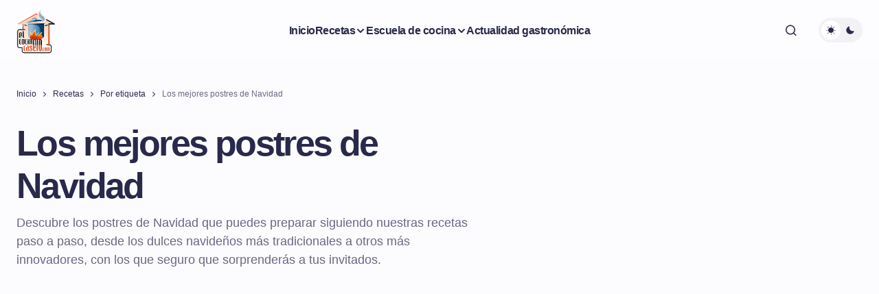

--- FILE ---
content_type: text/html; charset=utf-8
request_url: https://elcocinerocasero.com/recetas/etiqueta/postres-de-navidad/
body_size: 13324
content:
<!DOCTYPE html><html lang="es" data-astro-cid-fhdt7an5> <head><meta charset="UTF-8"><meta name="viewport" content="width=device-width, initial-scale=1"><title>Las mejores recetas de postres de Navidad · El cocinero casero</title><link rel="icon" type="image/png" href="https://cdn.elcocinerocasero.com/assets/favicon.png"><meta name="description" content="Selección de recetas con la etiqueta &#34;Postres de Navidad&#34; caseras y fáciles explicadas con todas las fotos del paso a paso."><link rel="canonical" href="https://elcocinerocasero.com/recetas/etiqueta/postres-de-navidad/"><meta property="og:locale" content="es"><meta property="og:type" content="website"><meta property="og:title" content="Las mejores recetas de postres de Navidad · El cocinero casero"><meta property="og:description" content="Selección de recetas con la etiqueta &#34;Postres de Navidad&#34; caseras y fáciles explicadas con todas las fotos del paso a paso."><meta property="og:url" content="https://elcocinerocasero.com/recetas/etiqueta/postres-de-navidad/"><meta property="og:site_name" content="El cocinero casero"><link rel="preconnect" href="https://cdn.elcocinerocasero.com"><link rel="preconnect" href="https://consent.cookiebot.com"><!-- <script>(adsbygoogle=window.adsbygoogle||[]).pauseAdRequests=1;</script> --><script>
            (window.adsbygoogle = window.adsbygoogle || []).push(function() {
                this.pauseAdRequests = 1;
            });
            window.googletag = window.googletag || {cmd: []};
         </script><link rel="alternate" type="application/rss+xml" title="RSS elcocinerocasero.com" href="https://elcocinerocasero.com/rss.xml"> <meta property="og:image" content="https://cdn.elcocinerocasero.com/tsg/las-mejores-recetas-de-postres-de-navidad.jpg"><meta property="og:image:width" content="870"><meta property="og:image:height" content="500"><meta property="og:image:type" content="image/jpeg"> <script type="application/ld+json">{"@context":"https://schema.org","@type":"Recipe","mainEntityOfPage":{"@type":"WebPage","@id":"https://elcocinerocasero.com/recetas/etiqueta/postres-de-navidad/"},"name":"Los mejores postres de Navidad","description":"Descubre los postres de Navidad que puedes preparar siguiendo nuestras recetas paso a paso, desde los dulces navideños más tradicionales a otros más innovadores, con los que seguro que sorprenderás a tus invitados.","image":{"@type":"ImageObject","url":"https://cdn.elcocinerocasero.com/tsg/las-mejores-recetas-de-postres-de-navidad.jpg","width":870,"height":500},"author":{"@type":"Person","name":"Marta Montero","url":"https://elcocinerocasero.com/autores/marta-montero/"},"publisher":{"@type":"Organization","name":"El cocinero casero","logo":{"@type":"ImageObject","url":"https://cdn.elcocinerocasero.com/assets/meta/63385f48/img/cocinerocasero.png","width":113,"height":135}},"aggregateRating":{"@type":"AggregateRating","ratingValue":4.5,"ratingCount":17991}}</script> <script type="text/javascript" async="async" id="Cookiebot" src="https://consent.cookiebot.com/uc.js" data-cbid="66d3cc30-5783-4e67-9163-97fb64292835" data-framework="TCFv2.2"></script><style>.cs-overlay-post-meta[data-astro-cid-shgom2v2]{top:.7em;left:.7em;right:.7em}
</style>
<link rel="stylesheet" href="/_astro/index.CUQ7SH7F.css">
<style>@keyframes astroFadeInOut{0%{opacity:1}to{opacity:0}}@keyframes astroFadeIn{0%{opacity:0;mix-blend-mode:plus-lighter}to{opacity:1;mix-blend-mode:plus-lighter}}@keyframes astroFadeOut{0%{opacity:1;mix-blend-mode:plus-lighter}to{opacity:0;mix-blend-mode:plus-lighter}}@keyframes astroSlideFromRight{0%{transform:translate(100%)}}@keyframes astroSlideFromLeft{0%{transform:translate(-100%)}}@keyframes astroSlideToRight{to{transform:translate(100%)}}@keyframes astroSlideToLeft{to{transform:translate(-100%)}}@media (prefers-reduced-motion){::view-transition-group(*),::view-transition-old(*),::view-transition-new(*){animation:none!important}[data-astro-transition-scope]{animation:none!important}}
img[data-astro-cid-2e5zzhm2]{height:initial!important}.cs-overlay-background[data-astro-cid-2e5zzhm2].cs-overlay-transparent{overflow:initial}.cs-entry__inner[data-astro-cid-2e5zzhm2].cs-entry__content.related{text-align:center}.related-container[data-astro-cid-2e5zzhm2]{margin-top:1rem}.cs-entry__header-split[data-astro-cid-2e5zzhm2] .cs-entry__subtitle[data-astro-cid-2e5zzhm2]{opacity:1;color:#686881}@media (max-width: 1023px){.cs-entry__header[data-astro-cid-2e5zzhm2].cs-entry__header-split{grid-template-areas:"heroImg" "heroH1"}.cs-entry__header[data-astro-cid-2e5zzhm2].cs-entry__header-split .cs-entry__inner[data-astro-cid-2e5zzhm2].cs-entry__content{grid-area:heroH1}.cs-entry__header[data-astro-cid-2e5zzhm2].cs-entry__header-split .cs-entry__inner[data-astro-cid-2e5zzhm2].cs-entry__overlay{grid-area:heroImg}}
@media (max-width: 680px){.re-faq[data-astro-cid-vufzgp3x] .section-heading[data-astro-cid-vufzgp3x]{-webkit-box-pack:start;justify-content:flex-start}.re-faq[data-astro-cid-vufzgp3x] .title[data-astro-cid-vufzgp3x],.re-faq[data-astro-cid-vufzgp3x] .section-text[data-astro-cid-vufzgp3x]{text-align:left}}.re-faq[data-astro-cid-vufzgp3x]{margin-top:1.5rem;grid-column:1 / -1}.re-faq[data-astro-cid-vufzgp3x].no-margin{margin-bottom:-3rem}.re-faq__list[data-astro-cid-vufzgp3x]{margin:0 auto}.re-faq__item[data-astro-cid-vufzgp3x]{border-top:1px solid #E1E1E8;padding:1.75rem 0 1.5rem}.re-faq[data-astro-cid-vufzgp3x].margin .re-faq__item[data-astro-cid-vufzgp3x]:last-child{border-bottom:1px solid #E1E1E8}@media (max-width: 680px){.re-faq__item[data-astro-cid-vufzgp3x]{padding:1rem 0 .75rem}}.re-faq__label[data-astro-cid-vufzgp3x]{padding:0 4rem 0 0;letter-spacing:-.04em;font-size:1.375rem;cursor:pointer;-webkit-user-select:none;-moz-user-select:none;-ms-user-select:none;user-select:none;font-weight:600;-webkit-transition:var(--transition);transition:var(--transition);position:relative;margin-bottom:.5rem;line-height:1.3}@media (max-width: 680px){.re-faq__label[data-astro-cid-vufzgp3x]{font-size:1.125rem;letter-spacing:-.02em}}@media (min-width: 600px){.re-faq__label[data-astro-cid-vufzgp3x]:hover{color:var(--color-accent)}}.re-faq__label[data-astro-cid-vufzgp3x] span[data-astro-cid-vufzgp3x]{position:absolute;right:0;top:0}.re-faq__label[data-astro-cid-vufzgp3x] span[data-astro-cid-vufzgp3x] i[data-astro-cid-vufzgp3x]:before{display:inline-block}.re-faq__label[data-astro-cid-vufzgp3x] span[data-astro-cid-vufzgp3x] i[data-astro-cid-vufzgp3x]:before{-webkit-transition:.3s ease-out;transition:.3s ease-out}@media (max-width: 680px){.re-faq__label[data-astro-cid-vufzgp3x] span[data-astro-cid-vufzgp3x]{top:-2px}.re-faq__label[data-astro-cid-vufzgp3x] span[data-astro-cid-vufzgp3x] i[data-astro-cid-vufzgp3x]:before{width:28px;height:auto}}.re-faq__item_active[data-astro-cid-vufzgp3x] .re-faq__label[data-astro-cid-vufzgp3x] i[data-astro-cid-vufzgp3x]:before{-webkit-transform:rotate(180deg);transform:rotate(180deg)}.re-faq__text[data-astro-cid-vufzgp3x]{max-height:0;overflow:hidden;-webkit-transition:max-height .3s ease-in-out;transition:max-height .3s ease-in-out}.re-faq__text[data-astro-cid-vufzgp3x] p[data-astro-cid-vufzgp3x]:last-child{margin-bottom:0}@media (max-width: 680px){.re-faq__text[data-astro-cid-vufzgp3x]{font-size:1rem}}.re-faq__item_active[data-astro-cid-vufzgp3x] .re-faq__text[data-astro-cid-vufzgp3x]{max-height:1000px}
.cs-posts-area[data-astro-cid-xm6kcm3r].cs-posts-area-posts{margin-bottom:1rem}
</style></head> <body class="recetas-etiqueta archive category category-trends category-8 wp-embed-responsive wp-theme-revision cs-page-layout-disabled cs-navbar-smart-enabled cs-sticky-sidebar-enabled cs-stick-last" data-scheme="light" data-astro-cid-fhdt7an5> <div class="cs-site-overlay" data-astro-cid-fhdt7an5></div> <div class="cs-offcanvas"> <div class="cs-offcanvas__header"> <div class="cs-logo"> <a class="cs-header__logo cs-logo-default" href="/"> <img src="https://cdn.elcocinerocasero.com/assets/meta/63385f48/img/cocinerocaserox2.png" alt="elcocinerocasero.com" width="135" height="113"> </a> <a class="cs-header__logo cs-logo-dark" href="/"> <img src="https://cdn.elcocinerocasero.com/assets/meta/63385f48/img/cocinerocaserox2.png" alt="elcocinerocasero.com" width="135" height="113"> </a> </div><nav class="cs-offcanvas__nav"> <span class="cs-offcanvas__toggle" role="button" aria-label="Close mobile menu button"><i class="cs-icon cs-icon-x"></i></span> </nav> </div> <aside class="cs-offcanvas__sidebar" data-pagefind-ignore> <div class="cs-offcanvas__inner cs-offcanvas__area cs-widget-area"> <div class="widget widget_nav_menu"> <div class="menu-mobile-container"> <ul id="menu-mobile" class="menu"> <li id="menu-item-666" class="menu-item menu-item-type-post_type menu-item-object-page menu-item-666"> <a href="/">Inicio</a> </li> <li id="menu-item-678" class="menu-item menu-item-type-custom menu-item-object-custom menu-item-has-children menu-item-678"> <a href="#">Recetas</a> <ul class="sub-menu"> <li class="menu-item menu-item-type-post_type menu-item-object-page menu-item-734"> <a href="/recetas/arroces/"><span>Arroces</span></a> </li><li class="menu-item menu-item-type-post_type menu-item-object-page menu-item-734"> <a href="/recetas/basicos-y-algo-mas/"><span>Básicos y algo más</span></a> </li><li class="menu-item menu-item-type-post_type menu-item-object-page menu-item-734"> <a href="/recetas/bebidas/"><span>Bebidas</span></a> </li><li class="menu-item menu-item-type-post_type menu-item-object-page menu-item-734"> <a href="/recetas/carnes/"><span>Carnes</span></a> </li><li class="menu-item menu-item-type-post_type menu-item-object-page menu-item-734"> <a href="/recetas/de-cuchara/"><span>De Cuchara</span></a> </li><li class="menu-item menu-item-type-post_type menu-item-object-page menu-item-734"> <a href="/recetas/ensaladas/"><span>Ensaladas</span></a> </li><li class="menu-item menu-item-type-post_type menu-item-object-page menu-item-734"> <a href="/recetas/entrantes/"><span>Entrantes</span></a> </li><li class="menu-item menu-item-type-post_type menu-item-object-page menu-item-734"> <a href="/recetas/guarniciones/"><span>Guarniciones</span></a> </li><li class="menu-item menu-item-type-post_type menu-item-object-page menu-item-734"> <a href="/recetas/pasta-pizza/"><span>Pasta y pizza</span></a> </li><li class="menu-item menu-item-type-post_type menu-item-object-page menu-item-734"> <a href="/recetas/pescados/"><span>Pescados y mariscos</span></a> </li><li class="menu-item menu-item-type-post_type menu-item-object-page menu-item-734"> <a href="/recetas/postres/"><span>Postres</span></a> </li><li class="menu-item menu-item-type-post_type menu-item-object-page menu-item-734"> <a href="/recetas/salsas-y-vinagretas/"><span>Salsas y Vinagretas</span></a> </li><li class="menu-item menu-item-type-post_type menu-item-object-page menu-item-734"> <a href="/recetas/sandwiches-hamburguesas-y-wraps/"><span>Sándwiches, Hamburguesas y Wraps</span></a> </li><li class="menu-item menu-item-type-post_type menu-item-object-page menu-item-734"> <a href="/recetas/tostas/"><span>Tostas</span></a> </li><li class="menu-item menu-item-type-post_type menu-item-object-page menu-item-734"> <a href="/recetas/verduras/"><span>Verduras</span></a> </li> </ul> </li>  <li id="menu-item-666" class="menu-item menu-item-type-post_type menu-item-object-page menu-item-666"> <a href="/sobre-nosotros/">Sobre nosotros</a> </li> <li id="menu-item-5" class="menu-item menu-item-type-custom menu-item-object-custom menu-item-has-children menu-item-5"> <a href="#" class="menu-item-without-link"><span>Escuela de cocina</span></a> <ul class="sub-menu"> <li id="menu-item-8" class="menu-item menu-item-type-custom menu-item-object-custom menu-item-home menu-item-8"> <a href="/escuela-de-cocina/trucos-y-consejos/"><span>Trucos y consejos</span></a> </li><li id="menu-item-7" class="menu-item menu-item-type-custom menu-item-object-custom menu-item-7"> <a href="/escuela-de-cocina/tecnicas/"><span>Técnicas de cocina</span></a> </li> </ul> </li> <li class="menu-item menu-item-type-post_type menu-item-object-page"> <a href="/actualidad-gastronomica/"><span>Actualidad gastronómica</span></a> </li> </ul> </div> </div> <div class="cs-offcanvas__bottombar"> <div class="cs-social"> <a class="cs-social__link" href="https://www.facebook.com/pages/El-cocinero-casero/772682686161139" rel="nofollow noopener noreferrer" target="_blank" title="Facebook"> <svg xmlns="http://www.w3.org/2000/svg" width="24" height="24" viewBox="0 0 24 24" fill="none"><path d="M12 2C6.477 2 2 6.477 2 12C2 16.991 5.657 21.128 10.438 21.879V14.89H7.898V12H10.438V9.797C10.438 7.291 11.93 5.907 14.215 5.907C15.309 5.907 16.453 6.102 16.453 6.102V8.562H15.193C13.95 8.562 13.563 9.333 13.563 10.124V12H16.336L15.893 14.89H13.563V21.879C18.343 21.129 22 16.99 22 12C22 6.477 17.523 2 12 2Z" fill="#29294B"></path></svg> </a> <a class="cs-social__link" href="https://x.com/CocineroCasero" rel="nofollow noopener noreferrer" target="_blank" title="X"> <svg xmlns="http://www.w3.org/2000/svg" width="24" height="24" viewBox="0 0 24 24" fill="none"><path d="M13.8999 10.472L21.3326 2.02222H19.5713L13.1175 9.35906L7.96285 2.02222H2.01758L9.81242 13.1168L2.01758 21.9777H3.77899L10.5944 14.2298L16.0381 21.9777H21.9834L13.8995 10.472H13.8999ZM11.4874 13.2146L10.6977 12.1098L4.41365 3.31901H7.11908L12.1903 10.4135L12.9801 11.5182L19.5722 20.7399H16.8667L11.4874 13.215V13.2146Z" fill="#29294B"></path></svg> </a> <a class="cs-social__link" href="https://instagram.com/elcocinerocasero" rel="nofollow noopener noreferrer" target="_blank" title="Instagram"> <svg xmlns="http://www.w3.org/2000/svg" width="24" height="24" viewBox="0 0 24 24" fill="none"><path d="M7.85844 2.06995C6.79443 2.12015 6.06783 2.28995 5.43263 2.53955C4.77523 2.79575 4.21802 3.13955 3.66362 3.69596C3.10922 4.25236 2.76782 4.80996 2.51342 5.46836C2.26722 6.10497 2.10042 6.83217 2.05342 7.89677C2.00642 8.96138 1.99602 9.30358 2.00122 12.0192C2.00642 14.7348 2.01842 15.0752 2.07002 16.142C2.12082 17.2058 2.29002 17.9322 2.53962 18.5676C2.79622 19.225 3.13962 19.782 3.69622 20.3366C4.25282 20.8912 4.81003 21.2318 5.47003 21.4866C6.10603 21.7324 6.83343 21.9 7.89784 21.9466C8.96224 21.9932 9.30484 22.004 12.0197 21.9988C14.7345 21.9936 15.0763 21.9816 16.1429 21.931C17.2095 21.8804 17.9321 21.71 18.5677 21.4616C19.2251 21.2044 19.7825 20.8616 20.3367 20.3048C20.8909 19.748 21.2321 19.19 21.4863 18.5312C21.7327 17.8952 21.9001 17.1678 21.9463 16.1042C21.9929 15.0368 22.0039 14.696 21.9987 11.9808C21.9935 9.26558 21.9813 8.92518 21.9307 7.85877C21.8801 6.79237 21.7107 6.06817 21.4613 5.43236C21.2043 4.77496 20.8613 4.21836 20.3049 3.66336C19.7485 3.10835 19.1901 2.76735 18.5315 2.51375C17.8951 2.26755 17.1681 2.09975 16.1037 2.05375C15.0393 2.00775 14.6967 1.99595 11.9809 2.00115C9.26504 2.00635 8.92504 2.01795 7.85844 2.06995ZM7.97524 20.1476C7.00023 20.1052 6.47083 19.9432 6.11803 19.8076C5.65083 19.6276 5.31803 19.41 4.96643 19.0618C4.61483 18.7136 4.39882 18.3796 4.21642 17.9134C4.07942 17.5606 3.91442 17.0318 3.86882 16.0568C3.81922 15.003 3.80882 14.6866 3.80302 12.0168C3.79722 9.34698 3.80742 9.03098 3.85362 7.97677C3.89522 7.00257 4.05822 6.47257 4.19362 6.11997C4.37362 5.65216 4.59043 5.31996 4.93943 4.96856C5.28843 4.61716 5.62143 4.40076 6.08803 4.21836C6.44043 4.08076 6.96923 3.91716 7.94384 3.87076C8.99844 3.82076 9.31444 3.81076 11.9839 3.80496C14.6533 3.79916 14.9701 3.80916 16.0251 3.85556C16.9993 3.89796 17.5295 4.05936 17.8817 4.19556C18.3491 4.37556 18.6817 4.59176 19.0331 4.94136C19.3845 5.29096 19.6011 5.62276 19.7835 6.09037C19.9213 6.44177 20.0849 6.97037 20.1309 7.94557C20.1811 9.00018 20.1925 9.31638 20.1973 11.9856C20.2021 14.6548 20.1927 14.9718 20.1465 16.0256C20.1039 17.0006 19.9423 17.5302 19.8065 17.8834C19.6265 18.3504 19.4095 18.6834 19.0603 19.0346C18.7111 19.3858 18.3785 19.6022 17.9117 19.7846C17.5597 19.922 17.0303 20.086 16.0565 20.1324C15.0019 20.182 14.6859 20.1924 12.0155 20.1982C9.34504 20.204 9.03004 20.1932 7.97544 20.1476M16.1275 6.65537C16.1279 6.89272 16.1986 7.12463 16.3308 7.32176C16.463 7.51888 16.6507 7.67238 16.8702 7.76283C17.0896 7.85327 17.331 7.87661 17.5637 7.82989C17.7964 7.78317 18.01 7.66848 18.1776 7.50034C18.3451 7.3322 18.459 7.11815 18.5049 6.88527C18.5507 6.65239 18.5265 6.41113 18.4352 6.19202C18.344 5.97291 18.1898 5.78578 17.9922 5.65429C17.7946 5.52281 17.5624 5.45289 17.3251 5.45336C17.0069 5.454 16.702 5.58098 16.4774 5.80639C16.2528 6.0318 16.1269 6.33718 16.1275 6.65537ZM6.86543 12.01C6.87103 14.846 9.17424 17.1398 12.0097 17.1344C14.8451 17.129 17.1405 14.826 17.1351 11.99C17.1297 9.15398 14.8259 6.85957 11.9901 6.86517C9.15424 6.87077 6.86003 9.17438 6.86543 12.01ZM8.66664 12.0064C8.66534 11.3471 8.85956 10.7022 9.22476 10.1533C9.58995 9.60444 10.1097 9.17616 10.7183 8.92265C11.3269 8.66915 11.997 8.60181 12.6439 8.72915C13.2908 8.85649 13.8853 9.17279 14.3524 9.63805C14.8196 10.1033 15.1382 10.6966 15.2681 11.343C15.398 11.9894 15.3333 12.6597 15.0822 13.2693C14.8311 13.8789 14.4049 14.4004 13.8575 14.7677C13.31 15.1351 12.6659 15.3319 12.0067 15.3332C11.5689 15.3341 11.1352 15.2488 10.7304 15.0821C10.3257 14.9154 9.95768 14.6706 9.64752 14.3617C9.33736 14.0527 9.0911 13.6857 8.9228 13.2816C8.7545 12.8775 8.66745 12.4442 8.66664 12.0064Z" fill="#29294B"></path></svg> </a> <a class="cs-social__link" href="https://www.youtube.com/@elcocinerocasero" rel="nofollow noopener noreferrer" target="_blank" title="YouTube"> <svg width="24" height="24" viewBox="0 0 256 180" preserveAspectRatio="xMidYMid" fill="none"> <path d="M250.346 28.075A32.18 32.18 0 0 0 227.69 5.418C207.824 0 127.87 0 127.87 0S47.912.164 28.046 5.582A32.18 32.18 0 0 0 5.39 28.24c-6.009 35.298-8.34 89.084.165 122.97a32.18 32.18 0 0 0 22.656 22.657c19.866 5.418 99.822 5.418 99.822 5.418s79.955 0 99.82-5.418a32.18 32.18 0 0 0 22.657-22.657c6.338-35.348 8.291-89.1-.164-123.134Z" fill="red"></path> <path class="contrast" fill="#FFF" d="m102.421 128.06 66.328-38.418-66.328-38.418z"></path> </svg> </a> </div> <span class="cs-site-scheme-toggle cs-offcanvas__scheme-toggle" role="button" aria-label="Scheme Toggle"> <span class="cs-header__scheme-toggle-icons"> <span class="cs-header__scheme-cs-icon-box cs-light-mode" data-mode="light"><i class="cs-header__scheme-toggle-icon cs-icon cs-icon-light-mode"></i></span> <span class="cs-header__scheme-cs-icon-box cs-dark-mode" data-mode="dark"><i class="cs-header__scheme-toggle-icon cs-icon cs-icon-dark-mode"></i></span> </span> </span> </div> </div> </aside> </div> <script type="module" src="/_astro/MenuMobile.astro_astro_type_script_index_0_lang.Bm8mzPal.js"></script> <div id="page" class="cs-site" data-astro-cid-fhdt7an5> <div class="cs-site-inner" data-astro-cid-fhdt7an5> <div class="cs-header-before" data-astro-cid-fhdt7an5></div> <header class="cs-header cs-header-stretch" data-pagefind-ignore data-astro-cid-fhdt7an5> <div class="cs-container" data-astro-cid-fhdt7an5> <div class="cs-header__inner cs-header__inner-desktop" data-astro-cid-fhdt7an5> <div class="cs-header__col cs-col-left" data-astro-cid-fhdt7an5> <div class="cs-logo" data-astro-cid-fhdt7an5> <a class="cs-header__logo cs-logo-default" href="/" data-astro-cid-fhdt7an5> <img src="https://cdn.elcocinerocasero.com/assets/meta/63385f48/img/cocinerocaserox2.png" alt="elcocinerocasero.com" width="135" height="113" data-astro-cid-fhdt7an5> </a> <a class="cs-header__logo cs-logo-dark" href="/" data-astro-cid-fhdt7an5> <img src="https://cdn.elcocinerocasero.com/assets/meta/63385f48/img/cocinerocaserox2.png" alt="elcocinerocasero.com" width="135" height="113" data-astro-cid-fhdt7an5> </a> </div> </div><div class="cs-header__col cs-col-center" data-astro-cid-fhdt7an5> <nav class="cs-header__nav" data-astro-cid-fhdt7an5> <ul id="menu-primary" class="cs-header__nav-inner" data-astro-cid-fhdt7an5> <li class="menu-item menu-item-type-post_type menu-item-object-page" data-astro-cid-fhdt7an5> <a href="/" data-astro-cid-fhdt7an5><span data-astro-cid-fhdt7an5>Inicio</span></a> </li> <li id="menu-item-281" class="menu-item menu-item-type-custom menu-item-object-custom menu-item-has-children menu-item-281" data-astro-cid-fhdt7an5> <a href="/recetas/" class="menu-item-without-link" data-astro-cid-fhdt7an5><span data-astro-cid-fhdt7an5><span data-astro-cid-fhdt7an5>Recetas</span></span></a> <ul class="sub-menu" data-astro-cid-fhdt7an5> <li class="menu-item menu-item-type-post_type menu-item-object-page menu-item-734" data-astro-cid-fhdt7an5> <a href="/recetas/arroces/" data-astro-cid-fhdt7an5><span data-astro-cid-fhdt7an5>Arroces</span></a> </li><li class="menu-item menu-item-type-post_type menu-item-object-page menu-item-734" data-astro-cid-fhdt7an5> <a href="/recetas/basicos-y-algo-mas/" data-astro-cid-fhdt7an5><span data-astro-cid-fhdt7an5>Básicos y algo más</span></a> </li><li class="menu-item menu-item-type-post_type menu-item-object-page menu-item-734" data-astro-cid-fhdt7an5> <a href="/recetas/bebidas/" data-astro-cid-fhdt7an5><span data-astro-cid-fhdt7an5>Bebidas</span></a> </li><li class="menu-item menu-item-type-post_type menu-item-object-page menu-item-734" data-astro-cid-fhdt7an5> <a href="/recetas/carnes/" data-astro-cid-fhdt7an5><span data-astro-cid-fhdt7an5>Carnes</span></a> </li><li class="menu-item menu-item-type-post_type menu-item-object-page menu-item-734" data-astro-cid-fhdt7an5> <a href="/recetas/de-cuchara/" data-astro-cid-fhdt7an5><span data-astro-cid-fhdt7an5>De Cuchara</span></a> </li><li class="menu-item menu-item-type-post_type menu-item-object-page menu-item-734" data-astro-cid-fhdt7an5> <a href="/recetas/ensaladas/" data-astro-cid-fhdt7an5><span data-astro-cid-fhdt7an5>Ensaladas</span></a> </li><li class="menu-item menu-item-type-post_type menu-item-object-page menu-item-734" data-astro-cid-fhdt7an5> <a href="/recetas/entrantes/" data-astro-cid-fhdt7an5><span data-astro-cid-fhdt7an5>Entrantes</span></a> </li><li class="menu-item menu-item-type-post_type menu-item-object-page menu-item-734" data-astro-cid-fhdt7an5> <a href="/recetas/guarniciones/" data-astro-cid-fhdt7an5><span data-astro-cid-fhdt7an5>Guarniciones</span></a> </li><li class="menu-item menu-item-type-post_type menu-item-object-page menu-item-734" data-astro-cid-fhdt7an5> <a href="/recetas/pasta-pizza/" data-astro-cid-fhdt7an5><span data-astro-cid-fhdt7an5>Pasta y pizza</span></a> </li><li class="menu-item menu-item-type-post_type menu-item-object-page menu-item-734" data-astro-cid-fhdt7an5> <a href="/recetas/pescados/" data-astro-cid-fhdt7an5><span data-astro-cid-fhdt7an5>Pescados y mariscos</span></a> </li><li class="menu-item menu-item-type-post_type menu-item-object-page menu-item-734" data-astro-cid-fhdt7an5> <a href="/recetas/postres/" data-astro-cid-fhdt7an5><span data-astro-cid-fhdt7an5>Postres</span></a> </li><li class="menu-item menu-item-type-post_type menu-item-object-page menu-item-734" data-astro-cid-fhdt7an5> <a href="/recetas/salsas-y-vinagretas/" data-astro-cid-fhdt7an5><span data-astro-cid-fhdt7an5>Salsas y Vinagretas</span></a> </li><li class="menu-item menu-item-type-post_type menu-item-object-page menu-item-734" data-astro-cid-fhdt7an5> <a href="/recetas/sandwiches-hamburguesas-y-wraps/" data-astro-cid-fhdt7an5><span data-astro-cid-fhdt7an5>Sándwiches, Hamburguesas y Wraps</span></a> </li><li class="menu-item menu-item-type-post_type menu-item-object-page menu-item-734" data-astro-cid-fhdt7an5> <a href="/recetas/tostas/" data-astro-cid-fhdt7an5><span data-astro-cid-fhdt7an5>Tostas</span></a> </li><li class="menu-item menu-item-type-post_type menu-item-object-page menu-item-734" data-astro-cid-fhdt7an5> <a href="/recetas/verduras/" data-astro-cid-fhdt7an5><span data-astro-cid-fhdt7an5>Verduras</span></a> </li> </ul> </li>  <li id="menu-item-5" class="menu-item menu-item-type-custom menu-item-object-custom menu-item-has-children menu-item-5" data-astro-cid-fhdt7an5> <a href="#" class="menu-item-without-link" data-astro-cid-fhdt7an5><span data-astro-cid-fhdt7an5>Escuela de cocina</span></a> <ul class="sub-menu" data-astro-cid-fhdt7an5> <li id="menu-item-8" class="menu-item menu-item-type-custom menu-item-object-custom menu-item-home menu-item-8" data-astro-cid-fhdt7an5> <a href="/escuela-de-cocina/trucos-y-consejos/" data-astro-cid-fhdt7an5><span data-astro-cid-fhdt7an5>Trucos y consejos</span></a> </li><li id="menu-item-7" class="menu-item menu-item-type-custom menu-item-object-custom menu-item-7" data-astro-cid-fhdt7an5> <a href="/escuela-de-cocina/tecnicas/" data-astro-cid-fhdt7an5><span data-astro-cid-fhdt7an5>Técnicas de cocina</span></a> </li> </ul> </li> <li class="menu-item menu-item-type-post_type menu-item-object-page" data-astro-cid-fhdt7an5> <a href="/actualidad-gastronomica/" data-astro-cid-fhdt7an5><span data-astro-cid-fhdt7an5>Actualidad gastronómica</span></a> </li> </ul> </nav> </div><div class="cs-header__col cs-col-right" data-astro-cid-fhdt7an5> <span class="cs-header__search-toggle" role="button" aria-label="Search" data-astro-cid-fhdt7an5> <i class="cs-icon cs-icon-search" data-astro-cid-fhdt7an5></i> </span> <span class="cs-site-scheme-toggle cs-header__scheme-toggle" role="button" aria-label="Dark mode toggle button" data-astro-cid-fhdt7an5> <span class="cs-header__scheme-toggle-icons" data-astro-cid-fhdt7an5> <span class="cs-header__scheme-cs-icon-box cs-light-mode" data-mode="light" data-astro-cid-fhdt7an5><i class="cs-header__scheme-toggle-icon cs-icon cs-icon-light-mode" data-astro-cid-fhdt7an5></i></span> <span class="cs-header__scheme-cs-icon-box cs-dark-mode" data-mode="dark" data-astro-cid-fhdt7an5><i class="cs-header__scheme-toggle-icon cs-icon cs-icon-dark-mode" data-astro-cid-fhdt7an5></i></span> </span> </span> </div> </div><div class="cs-header__inner cs-header__inner-mobile" data-astro-cid-fhdt7an5> <div class="cs-header__col cs-col-left" data-astro-cid-fhdt7an5> <span class="cs-header__offcanvas-toggle" role="button" aria-label="Mobile menu button" data-astro-cid-fhdt7an5> <i class="cs-icon cs-icon-menu1" data-astro-cid-fhdt7an5></i> </span> </div><div class="cs-header__col cs-col-center" data-astro-cid-fhdt7an5> <div class="cs-logo" data-astro-cid-fhdt7an5> <a class="cs-header__logo cs-logo-default" href="/" data-astro-cid-fhdt7an5> <img src="https://cdn.elcocinerocasero.com/assets/meta/63385f48/img/cocinerocaserox2.png" alt="elcocinerocasero.com" width="135" height="113" data-astro-cid-fhdt7an5> </a> <a class="cs-header__logo cs-logo-dark" href="/" data-astro-cid-fhdt7an5> <img src="https://cdn.elcocinerocasero.com/assets/meta/63385f48/img/cocinerocaserox2.png" alt="elcocinerocasero.com" width="135" height="113" data-astro-cid-fhdt7an5> </a> </div> </div> <div class="cs-header__col cs-col-right" data-astro-cid-fhdt7an5>  <span class="cs-header__search-toggle" role="button" aria-label="Search" data-astro-cid-fhdt7an5> <i class="cs-icon cs-icon-search" data-astro-cid-fhdt7an5></i> </span> </div> </div><div class="cs-search-overlay" data-astro-cid-fhdt7an5></div><div class="cs-search" data-astro-cid-fhdt7an5> <div class="cs-search__header" data-astro-cid-fhdt7an5> <span class="h2" data-astro-cid-fhdt7an5>¿Que te apetece cocinar?</span> <span class="cs-search__close" role="button" aria-label="Close search button" data-astro-cid-fhdt7an5> <i class="cs-icon cs-icon-x" data-astro-cid-fhdt7an5></i> </span> </div><div class="cs-search__form-container" data-astro-cid-fhdt7an5> <div id="search" class="pagefind-ui pagefind-init" data-pagefind-ui data-bundle-path="/pagefind/" data-ui-options="{&#34;showImages&#34;:true,&#34;excerptLength&#34;:12}"></div> <script type="module" src="/_astro/Search.astro_astro_type_script_index_0_lang.tZYucdM2.js"></script> </div><div class="cs-search__content" data-astro-cid-fhdt7an5> <div class="cs-entry__post-meta" data-astro-cid-fhdt7an5> <div class="cs-meta-category" data-astro-cid-fhdt7an5> <ul class="post-categories" data-astro-cid-fhdt7an5> <li data-astro-cid-fhdt7an5> <a href="/receta/tarta-de-la-abuela/" rel="category tag" data-astro-cid-fhdt7an5>Tarta de la abuela</a> </li><li data-astro-cid-fhdt7an5> <a href="/receta/como-hacer-filetes-rusos/" rel="category tag" data-astro-cid-fhdt7an5>Filetes rusos</a> </li><li data-astro-cid-fhdt7an5> <a href="/receta/brownie-de-chocolate/" rel="category tag" data-astro-cid-fhdt7an5>Brownie de chocolate</a> </li><li data-astro-cid-fhdt7an5> <a href="/receta/gambas-al-ajillo/" rel="category tag" data-astro-cid-fhdt7an5>Gambas al ajillo</a> </li><li data-astro-cid-fhdt7an5> <a href="/receta/tortitas/" rel="category tag" data-astro-cid-fhdt7an5>Tortitas</a> </li> </ul> </div> </div> </div> </div> </div> </header> <main id="main" class="cs-site-primary" data-astro-cid-xm6kcm3r> <div class="cs-site-content cs-sidebar-disabled cs-metabar-disabled" data-astro-cid-xm6kcm3r> <div class="cs-container" data-astro-cid-xm6kcm3r> <div class="cs-breadcrumbs" id="breadcrumbs" data-pagefind-ignore> <span itemscope itemtype="https://schema.org/BreadcrumbList"> <span itemprop="itemListElement" itemscope itemtype="https://schema.org/ListItem"> <a itemscope itemtype="https://schema.org/WebPage" itemprop="item" itemid="https://elcocinerocasero.com/" href="/"><span itemprop="name">Inicio</span></a> <meta itemprop="position" content="1"> </span> <span class="cs-separator"></span>
        <span itemprop="itemListElement" itemscope itemtype="https://schema.org/ListItem"> <a itemscope itemtype="https://schema.org/WebPage" itemprop="item" itemid="https://elcocinerocasero.com/recetas/" href="/recetas/"><span itemprop="name">Recetas</span></a> <meta itemprop="position" content="2"> </span><span class="cs-separator"></span>
        <span itemprop="itemListElement" itemscope itemtype="https://schema.org/ListItem"> <a itemscope itemtype="https://schema.org/WebPage" itemprop="item" itemid="https://elcocinerocasero.com/recetas/etiqueta/" href="/recetas/etiqueta/"><span itemprop="name">Por etiqueta</span></a> <meta itemprop="position" content="3"> </span> <span class="cs-separator"></span> <span itemprop="itemListElement" itemscope itemtype="https://schema.org/ListItem" class="breadcrumb_last" aria-current="page"> <span itemprop="name">Los mejores postres de Navidad</span> <meta itemprop="position" content="4"> </span> </span> </div> <div class="cs-entry__header cs-entry__header-split cs-page__header" data-astro-cid-2e5zzhm2><div class="cs-entry__inner cs-entry__content" data-astro-cid-2e5zzhm2><div class="cs-entry-title-and-subtitle" data-astro-cid-2e5zzhm2><h1 class="cs-entry__title" data-pagefind-weight="5" data-astro-cid-2e5zzhm2>Los mejores postres de Navidad</h1><div class="cs-entry__subtitle entry-content" data-astro-cid-2e5zzhm2>Descubre los postres de Navidad que puedes preparar siguiendo nuestras recetas paso a paso, desde los dulces navideños más tradicionales a otros más innovadores, con los que seguro que sorprenderás a tus invitados.</div></div></div><div class="cs-entry__inner cs-entry__overlay cs-overlay-ratio cs-ratio-landscape-16-9" data-astro-cid-2e5zzhm2><div class="cs-entry__thumbnail" data-astro-cid-2e5zzhm2><div class="cs-overlay-background cs-overlay-transparent" data-astro-cid-2e5zzhm2><img width="832" height="468" src="https://cdn.elcocinerocasero.com/tsg/las-mejores-recetas-de-postres-de-navidad.jpg" alt="Los mejores postres de Navidad" class="attachment-csco-medium size-csco-medium wp-post-image" decoding="async" loading="lazy" data-astro-cid-2e5zzhm2></div></div></div>  </div> <div id="content" class="cs-main-content" data-pagefind-ignore data-astro-cid-xm6kcm3r> <div id="primary" class="cs-content-area" data-astro-cid-xm6kcm3r> <div class="cs-posts-area cs-posts-area-posts" id="postres" data-astro-cid-xm6kcm3r>  <div class="cs-posts-area__outer" data-astro-cid-xm6kcm3r> <div class="cs-posts-area__main cs-archive-grid cs-posts-area__archive cs-posts-area__grid cs-desktop-column-3" data-astro-cid-xm6kcm3r> <article class="post-263 post type-post status-publish format-standard has-post-thumbnail category-technology cs-entry" data-astro-cid-shgom2v2> <div class="cs-entry__outer" data-astro-cid-shgom2v2> <div class="cs-entry__inner cs-entry__thumbnail cs-entry__overlay cs-overlay-ratio cs-ratio-landscape-4-3" data-scheme="inverse" data-astro-cid-shgom2v2> <div class="cs-overlay-post-meta cs-meta-overlay-background" data-astro-cid-shgom2v2> <div class="cs-entry__post-meta" data-astro-cid-shgom2v2> <div class="cs-meta-category" data-astro-cid-shgom2v2> <ul class="post-categories" data-astro-cid-shgom2v2> <li data-astro-cid-shgom2v2> <a href="/recetas/postres/" rel="category tag" data-astro-cid-shgom2v2>Postres</a> </li> </ul> </div>  </div> </div><div class="cs-overlay-background cs-overlay-transparent" data-astro-cid-shgom2v2> <img width="400" height="225" src="https://cdn.elcocinerocasero.com/imagen/receta/1000/2026-01-01-21-06-28/roscon-de-reyes-de-hojaldre-con-nata.jpeg" class="attachment-csco-thumbnail size-csco-thumbnail wp-post-image" alt="" decoding="async" loading="lazy" data-astro-cid-shgom2v2> </div> <a class="cs-overlay-link" href="/receta/roscon-de-reyes-de-hojaldre-con-nata/" title="Roscón de Reyes de hojaldre con nata" data-astro-cid-shgom2v2></a> </div><div class="cs-entry__inner cs-entry__content" data-astro-cid-shgom2v2>  <h2 data-astro-cid-shgom2v2="true" class="cs-entry__title"> <a href="/receta/roscon-de-reyes-de-hojaldre-con-nata/" data-astro-cid-shgom2v2><span data-astro-cid-shgom2v2>Roscón de Reyes de hojaldre con nata</span></a> </h2> <div class="cs-entry__excerpt" data-astro-cid-shgom2v2>Vamos a preparar un roscón de Reyes de hojaldre con nata, una alternativa al roscón clásico súper fácil y rápida de hacer en casa y con una presentación muy vistosa. Descubre cómo se hace esta receta de roscón de Reyes de hojaldre y almendras con todas las fotos del paso a paso.</div> </div> </div> </article> <article class="post-263 post type-post status-publish format-standard has-post-thumbnail category-technology cs-entry" data-astro-cid-shgom2v2> <div class="cs-entry__outer" data-astro-cid-shgom2v2> <div class="cs-entry__inner cs-entry__thumbnail cs-entry__overlay cs-overlay-ratio cs-ratio-landscape-4-3" data-scheme="inverse" data-astro-cid-shgom2v2> <div class="cs-overlay-post-meta cs-meta-overlay-background" data-astro-cid-shgom2v2> <div class="cs-entry__post-meta" data-astro-cid-shgom2v2> <div class="cs-meta-category" data-astro-cid-shgom2v2> <ul class="post-categories" data-astro-cid-shgom2v2> <li data-astro-cid-shgom2v2> <a href="/recetas/postres/" rel="category tag" data-astro-cid-shgom2v2>Postres</a> </li> </ul> </div>  </div> </div><div class="cs-overlay-background cs-overlay-transparent" data-astro-cid-shgom2v2> <img width="400" height="225" src="https://cdn.elcocinerocasero.com/imagen/receta/1000/2025-12-22-10-19-34/carpaccio-de-pina.jpeg" class="attachment-csco-thumbnail size-csco-thumbnail wp-post-image" alt="" decoding="async" loading="lazy" data-astro-cid-shgom2v2> </div> <a class="cs-overlay-link" href="/receta/carpaccio-de-pina/" title="Carpaccio de piña" data-astro-cid-shgom2v2></a> </div><div class="cs-entry__inner cs-entry__content" data-astro-cid-shgom2v2>  <h2 data-astro-cid-shgom2v2="true" class="cs-entry__title"> <a href="/receta/carpaccio-de-pina/" data-astro-cid-shgom2v2><span data-astro-cid-shgom2v2>Carpaccio de piña</span></a> </h2> <div class="cs-entry__excerpt" data-astro-cid-shgom2v2>Vamos a preparar un carpaccio de piña natural, un postre diferente y muy vistoso perfecto para hacer una sobremesa ligera después de las abundantes comidas navideñas. Descubre cómo se hace esta receta fácil de carpaccio de piña con yogur, con todas las fotos del paso a paso.</div> </div> </div> </article> <article class="post-263 post type-post status-publish format-standard has-post-thumbnail category-technology cs-entry" data-astro-cid-shgom2v2> <div class="cs-entry__outer" data-astro-cid-shgom2v2> <div class="cs-entry__inner cs-entry__thumbnail cs-entry__overlay cs-overlay-ratio cs-ratio-landscape-4-3" data-scheme="inverse" data-astro-cid-shgom2v2> <div class="cs-overlay-post-meta cs-meta-overlay-background" data-astro-cid-shgom2v2> <div class="cs-entry__post-meta" data-astro-cid-shgom2v2> <div class="cs-meta-category" data-astro-cid-shgom2v2> <ul class="post-categories" data-astro-cid-shgom2v2> <li data-astro-cid-shgom2v2> <a href="/recetas/postres/" rel="category tag" data-astro-cid-shgom2v2>Postres</a> </li> </ul> </div>  </div> </div><div class="cs-overlay-background cs-overlay-transparent" data-astro-cid-shgom2v2> <img width="400" height="225" src="https://cdn.elcocinerocasero.com/imagen/receta/1000/2025-12-18-18-02-45/semifrio-de-turron-de-jijona.jpeg" class="attachment-csco-thumbnail size-csco-thumbnail wp-post-image" alt="" decoding="async" loading="lazy" data-astro-cid-shgom2v2> </div> <a class="cs-overlay-link" href="/receta/semifrio-de-turron-de-jijona/" title="Semifrío de turrón de Jijona" data-astro-cid-shgom2v2></a> </div><div class="cs-entry__inner cs-entry__content" data-astro-cid-shgom2v2>  <h2 data-astro-cid-shgom2v2="true" class="cs-entry__title"> <a href="/receta/semifrio-de-turron-de-jijona/" data-astro-cid-shgom2v2><span data-astro-cid-shgom2v2>Semifrío de turrón de Jijona</span></a> </h2> <div class="cs-entry__excerpt" data-astro-cid-shgom2v2>Este semifrío de turrón de Jijona es un postre perfecto para impresionar a tus invitados en Navidad. Es fácil de hacer, está riquísimo y además no se hace nada pesado, por lo que es perfecto para terminar una de las comidas o cenas navideñas. Descubre cómo hacer un semifrío de turrón sin horno con todas las fotos del paso a paso.</div> </div> </div> </article> <article class="post-263 post type-post status-publish format-standard has-post-thumbnail category-technology cs-entry" data-astro-cid-shgom2v2> <div class="cs-entry__outer" data-astro-cid-shgom2v2> <div class="cs-entry__inner cs-entry__thumbnail cs-entry__overlay cs-overlay-ratio cs-ratio-landscape-4-3" data-scheme="inverse" data-astro-cid-shgom2v2> <div class="cs-overlay-post-meta cs-meta-overlay-background" data-astro-cid-shgom2v2> <div class="cs-entry__post-meta" data-astro-cid-shgom2v2> <div class="cs-meta-category" data-astro-cid-shgom2v2> <ul class="post-categories" data-astro-cid-shgom2v2> <li data-astro-cid-shgom2v2> <a href="/recetas/postres/" rel="category tag" data-astro-cid-shgom2v2>Postres</a> </li> </ul> </div>  </div> </div><div class="cs-overlay-background cs-overlay-transparent" data-astro-cid-shgom2v2> <img width="400" height="225" src="https://cdn.elcocinerocasero.com/imagen/receta/1000/2025-12-03-18-09-31/hojaldrinas-caseras.jpeg" class="attachment-csco-thumbnail size-csco-thumbnail wp-post-image" alt="" decoding="async" loading="lazy" data-astro-cid-shgom2v2> </div> <a class="cs-overlay-link" href="/receta/hojaldrinas-caseras/" title="Hojaldrinas caseras" data-astro-cid-shgom2v2></a> </div><div class="cs-entry__inner cs-entry__content" data-astro-cid-shgom2v2>  <h2 data-astro-cid-shgom2v2="true" class="cs-entry__title"> <a href="/receta/hojaldrinas-caseras/" data-astro-cid-shgom2v2><span data-astro-cid-shgom2v2>Hojaldrinas caseras</span></a> </h2> <div class="cs-entry__excerpt" data-astro-cid-shgom2v2>Vamos a preparar unas hojaldrinas caseras, un dulce navideño muy típico en Andalucía que se hace con pocos ingredientes y que es una auténtica delicia. Descubre cómo hacer esta receta fácil de hojaldrinas de naranja con todas las fotos del paso a paso.</div> </div> </div> </article> <article class="post-263 post type-post status-publish format-standard has-post-thumbnail category-technology cs-entry" data-astro-cid-shgom2v2> <div class="cs-entry__outer" data-astro-cid-shgom2v2> <div class="cs-entry__inner cs-entry__thumbnail cs-entry__overlay cs-overlay-ratio cs-ratio-landscape-4-3" data-scheme="inverse" data-astro-cid-shgom2v2> <div class="cs-overlay-post-meta cs-meta-overlay-background" data-astro-cid-shgom2v2> <div class="cs-entry__post-meta" data-astro-cid-shgom2v2> <div class="cs-meta-category" data-astro-cid-shgom2v2> <ul class="post-categories" data-astro-cid-shgom2v2> <li data-astro-cid-shgom2v2> <a href="/recetas/postres/" rel="category tag" data-astro-cid-shgom2v2>Postres</a> </li> </ul> </div>  </div> </div><div class="cs-overlay-background cs-overlay-transparent" data-astro-cid-shgom2v2> <img width="400" height="225" src="https://cdn.elcocinerocasero.com/imagen/receta/1000/2025-11-26-18-34-07/tronco-de-navidad-o-buche-de-noel.jpeg" class="attachment-csco-thumbnail size-csco-thumbnail wp-post-image" alt="" decoding="async" loading="lazy" data-astro-cid-shgom2v2> </div> <a class="cs-overlay-link" href="/receta/tronco-de-navidad-o-buche-de-noel/" title="Tronco de Navidad o Bûche de Nöel" data-astro-cid-shgom2v2></a> </div><div class="cs-entry__inner cs-entry__content" data-astro-cid-shgom2v2>  <h2 data-astro-cid-shgom2v2="true" class="cs-entry__title"> <a href="/receta/tronco-de-navidad-o-buche-de-noel/" data-astro-cid-shgom2v2><span data-astro-cid-shgom2v2>Tronco de Navidad o Bûche de Nöel</span></a> </h2> <div class="cs-entry__excerpt" data-astro-cid-shgom2v2>Vamos a preparar el famoso Tronco de Navidad o Bûche de Nöel en francés, un dulce tradicional navideño que consiste en un bizcocho genovés enrollado relleno de crema y cubierto de ganache de chocolate, que intenta imitar al tronco de un árbol. Te explicamos cómo se hace esta receta francesa de Tronco de Navidad de chocolate con todas las fotos del paso a paso.</div> </div> </div> </article> <article class="post-263 post type-post status-publish format-standard has-post-thumbnail category-technology cs-entry" data-astro-cid-shgom2v2> <div class="cs-entry__outer" data-astro-cid-shgom2v2> <div class="cs-entry__inner cs-entry__thumbnail cs-entry__overlay cs-overlay-ratio cs-ratio-landscape-4-3" data-scheme="inverse" data-astro-cid-shgom2v2> <div class="cs-overlay-post-meta cs-meta-overlay-background" data-astro-cid-shgom2v2> <div class="cs-entry__post-meta" data-astro-cid-shgom2v2> <div class="cs-meta-category" data-astro-cid-shgom2v2> <ul class="post-categories" data-astro-cid-shgom2v2> <li data-astro-cid-shgom2v2> <a href="/recetas/postres/" rel="category tag" data-astro-cid-shgom2v2>Postres</a> </li><li data-astro-cid-shgom2v2> <a href="/recetas/postres/bizcochos/" rel="category tag" data-astro-cid-shgom2v2>Bizcochos</a> </li> </ul> </div>  </div> </div><div class="cs-overlay-background cs-overlay-transparent" data-astro-cid-shgom2v2> <img width="400" height="225" src="https://cdn.elcocinerocasero.com/imagen/receta/1000/2025-11-23-20-36-40/pan-de-jengibre.jpeg" class="attachment-csco-thumbnail size-csco-thumbnail wp-post-image" alt="" decoding="async" loading="lazy" data-astro-cid-shgom2v2> </div> <a class="cs-overlay-link" href="/receta/pan-de-jengibre/" title="Pan de jengibre" data-astro-cid-shgom2v2></a> </div><div class="cs-entry__inner cs-entry__content" data-astro-cid-shgom2v2>  <h2 data-astro-cid-shgom2v2="true" class="cs-entry__title"> <a href="/receta/pan-de-jengibre/" data-astro-cid-shgom2v2><span data-astro-cid-shgom2v2>Pan de jengibre</span></a> </h2> <div class="cs-entry__excerpt" data-astro-cid-shgom2v2>El pan de jengibre o gingerbread es como se conoce a una masa dulce muy popular en países del norte de Europa que se aromatiza con especias como el jengibre, la canela y la nuez moscada y se edulcora con melaza y azúcar moreno. Descubre cómo hacer esta receta navideña de pan de jengibre de manera fácil y con todas las fotos del paso a paso.</div> </div> </div> </article> <article class="post-263 post type-post status-publish format-standard has-post-thumbnail category-technology cs-entry" data-astro-cid-shgom2v2> <div class="cs-entry__outer" data-astro-cid-shgom2v2> <div class="cs-entry__inner cs-entry__thumbnail cs-entry__overlay cs-overlay-ratio cs-ratio-landscape-4-3" data-scheme="inverse" data-astro-cid-shgom2v2> <div class="cs-overlay-post-meta cs-meta-overlay-background" data-astro-cid-shgom2v2> <div class="cs-entry__post-meta" data-astro-cid-shgom2v2> <div class="cs-meta-category" data-astro-cid-shgom2v2> <ul class="post-categories" data-astro-cid-shgom2v2> <li data-astro-cid-shgom2v2> <a href="/recetas/postres/" rel="category tag" data-astro-cid-shgom2v2>Postres</a> </li> </ul> </div>  </div> </div><div class="cs-overlay-background cs-overlay-transparent" data-astro-cid-shgom2v2> <img width="400" height="225" src="https://cdn.elcocinerocasero.com/imagen/receta/1000/2024-12-20-20-21-02/almendrados-dulce-tradicional-de-navidad.jpeg" class="attachment-csco-thumbnail size-csco-thumbnail wp-post-image" alt="" decoding="async" loading="lazy" data-astro-cid-shgom2v2> </div> <a class="cs-overlay-link" href="/receta/almendrados-dulce-tradicional-de-navidad/" title="Almendrados, dulce tradicional de Navidad" data-astro-cid-shgom2v2></a> </div><div class="cs-entry__inner cs-entry__content" data-astro-cid-shgom2v2>  <h2 data-astro-cid-shgom2v2="true" class="cs-entry__title"> <a href="/receta/almendrados-dulce-tradicional-de-navidad/" data-astro-cid-shgom2v2><span data-astro-cid-shgom2v2>Almendrados, dulce tradicional de Navidad</span></a> </h2> <div class="cs-entry__excerpt" data-astro-cid-shgom2v2>Cómo hacer almendrados de Navidad de manera fácil y con todas las fotos del paso a paso. Receta para preparar almendrados, un dulce tradicional navideño perfecto para la sobremesa o la merienda de estos días festivos.</div> </div> </div> </article> <article class="post-263 post type-post status-publish format-standard has-post-thumbnail category-technology cs-entry" data-astro-cid-shgom2v2> <div class="cs-entry__outer" data-astro-cid-shgom2v2> <div class="cs-entry__inner cs-entry__thumbnail cs-entry__overlay cs-overlay-ratio cs-ratio-landscape-4-3" data-scheme="inverse" data-astro-cid-shgom2v2> <div class="cs-overlay-post-meta cs-meta-overlay-background" data-astro-cid-shgom2v2> <div class="cs-entry__post-meta" data-astro-cid-shgom2v2> <div class="cs-meta-category" data-astro-cid-shgom2v2> <ul class="post-categories" data-astro-cid-shgom2v2> <li data-astro-cid-shgom2v2> <a href="/recetas/postres/" rel="category tag" data-astro-cid-shgom2v2>Postres</a> </li><li data-astro-cid-shgom2v2> <a href="/recetas/postres/tartas/" rel="category tag" data-astro-cid-shgom2v2>Tartas</a> </li> </ul> </div>  </div> </div><div class="cs-overlay-background cs-overlay-transparent" data-astro-cid-shgom2v2> <img width="400" height="225" src="https://cdn.elcocinerocasero.com/imagen/receta/1000/2024-12-19-14-33-14/tarta-de-turron-sin-gluten.jpeg" class="attachment-csco-thumbnail size-csco-thumbnail wp-post-image" alt="" decoding="async" loading="lazy" data-astro-cid-shgom2v2> </div> <a class="cs-overlay-link" href="/receta/tarta-de-turron-sin-gluten/" title="Tarta de turrón sin gluten" data-astro-cid-shgom2v2></a> </div><div class="cs-entry__inner cs-entry__content" data-astro-cid-shgom2v2>  <h2 data-astro-cid-shgom2v2="true" class="cs-entry__title"> <a href="/receta/tarta-de-turron-sin-gluten/" data-astro-cid-shgom2v2><span data-astro-cid-shgom2v2>Tarta de turrón sin gluten</span></a> </h2> <div class="cs-entry__excerpt" data-astro-cid-shgom2v2>Cómo hacer tarta de turrón sin gluten con todas las fotos del paso paso. Receta de tarta de turrón blando sin horno, un postre navideño sin gluten muy fácil y rápido de preparar.</div> </div> </div> </article> <article class="post-263 post type-post status-publish format-standard has-post-thumbnail category-technology cs-entry" data-astro-cid-shgom2v2> <div class="cs-entry__outer" data-astro-cid-shgom2v2> <div class="cs-entry__inner cs-entry__thumbnail cs-entry__overlay cs-overlay-ratio cs-ratio-landscape-4-3" data-scheme="inverse" data-astro-cid-shgom2v2> <div class="cs-overlay-post-meta cs-meta-overlay-background" data-astro-cid-shgom2v2> <div class="cs-entry__post-meta" data-astro-cid-shgom2v2> <div class="cs-meta-category" data-astro-cid-shgom2v2> <ul class="post-categories" data-astro-cid-shgom2v2> <li data-astro-cid-shgom2v2> <a href="/recetas/postres/" rel="category tag" data-astro-cid-shgom2v2>Postres</a> </li> </ul> </div>  </div> </div><div class="cs-overlay-background cs-overlay-transparent" data-astro-cid-shgom2v2> <img width="400" height="225" src="https://cdn.elcocinerocasero.com/imagen/receta/1000/2024-12-02-12-57-26/sopa-de-almendras-postre-tipico-de-navidad.jpeg" class="attachment-csco-thumbnail size-csco-thumbnail wp-post-image" alt="" decoding="async" loading="lazy" data-astro-cid-shgom2v2> </div> <a class="cs-overlay-link" href="/receta/sopa-de-almendras-postre-tipico-de-navidad/" title="Sopa de almendras, postre típico de Navidad" data-astro-cid-shgom2v2></a> </div><div class="cs-entry__inner cs-entry__content" data-astro-cid-shgom2v2>  <h2 data-astro-cid-shgom2v2="true" class="cs-entry__title"> <a href="/receta/sopa-de-almendras-postre-tipico-de-navidad/" data-astro-cid-shgom2v2><span data-astro-cid-shgom2v2>Sopa de almendras, postre típico de Navidad</span></a> </h2> <div class="cs-entry__excerpt" data-astro-cid-shgom2v2>Cómo hacer sopa de almendras de manera fácil y con todas las fotos del paso a paso. Receta tradicional para preparar sopa de almendras de la abuela, un postre navideño típico de la cena de Nochebuena.</div> </div> </div> </article> <article class="post-263 post type-post status-publish format-standard has-post-thumbnail category-technology cs-entry" data-astro-cid-shgom2v2> <div class="cs-entry__outer" data-astro-cid-shgom2v2> <div class="cs-entry__inner cs-entry__thumbnail cs-entry__overlay cs-overlay-ratio cs-ratio-landscape-4-3" data-scheme="inverse" data-astro-cid-shgom2v2> <div class="cs-overlay-post-meta cs-meta-overlay-background" data-astro-cid-shgom2v2> <div class="cs-entry__post-meta" data-astro-cid-shgom2v2> <div class="cs-meta-category" data-astro-cid-shgom2v2> <ul class="post-categories" data-astro-cid-shgom2v2> <li data-astro-cid-shgom2v2> <a href="/recetas/postres/" rel="category tag" data-astro-cid-shgom2v2>Postres</a> </li> </ul> </div>  </div> </div><div class="cs-overlay-background cs-overlay-transparent" data-astro-cid-shgom2v2> <img width="400" height="225" src="https://cdn.elcocinerocasero.com/imagen/receta/1000/2024-11-24-20-18-40/nevaditos-caseros-de-navidad.jpeg" class="attachment-csco-thumbnail size-csco-thumbnail wp-post-image" alt="" decoding="async" loading="lazy" data-astro-cid-shgom2v2> </div> <a class="cs-overlay-link" href="/receta/nevaditos-caseros-de-navidad/" title="Nevaditos caseros de Navidad" data-astro-cid-shgom2v2></a> </div><div class="cs-entry__inner cs-entry__content" data-astro-cid-shgom2v2>  <h2 data-astro-cid-shgom2v2="true" class="cs-entry__title"> <a href="/receta/nevaditos-caseros-de-navidad/" data-astro-cid-shgom2v2><span data-astro-cid-shgom2v2>Nevaditos caseros de Navidad</span></a> </h2> <div class="cs-entry__excerpt" data-astro-cid-shgom2v2>Cómo hacer nevaditos caseros de Navidad de manera fácil y con todas las fotos del paso a paso. Receta de la abuela para preparar nevaditos caseros, uno de los dulces navideños más típicos.</div> </div> </div> </article> <article class="post-263 post type-post status-publish format-standard has-post-thumbnail category-technology cs-entry" data-astro-cid-shgom2v2> <div class="cs-entry__outer" data-astro-cid-shgom2v2> <div class="cs-entry__inner cs-entry__thumbnail cs-entry__overlay cs-overlay-ratio cs-ratio-landscape-4-3" data-scheme="inverse" data-astro-cid-shgom2v2> <div class="cs-overlay-post-meta cs-meta-overlay-background" data-astro-cid-shgom2v2> <div class="cs-entry__post-meta" data-astro-cid-shgom2v2> <div class="cs-meta-category" data-astro-cid-shgom2v2> <ul class="post-categories" data-astro-cid-shgom2v2> <li data-astro-cid-shgom2v2> <a href="/recetas/postres/" rel="category tag" data-astro-cid-shgom2v2>Postres</a> </li> </ul> </div>  </div> </div><div class="cs-overlay-background cs-overlay-transparent" data-astro-cid-shgom2v2> <img width="400" height="225" src="https://cdn.elcocinerocasero.com/imagen/receta/1000/2024-11-16-19-49-09/borrachuelos.jpeg" class="attachment-csco-thumbnail size-csco-thumbnail wp-post-image" alt="" decoding="async" loading="lazy" data-astro-cid-shgom2v2> </div> <a class="cs-overlay-link" href="/receta/borrachuelos/" title="Borrachuelos" data-astro-cid-shgom2v2></a> </div><div class="cs-entry__inner cs-entry__content" data-astro-cid-shgom2v2>  <h2 data-astro-cid-shgom2v2="true" class="cs-entry__title"> <a href="/receta/borrachuelos/" data-astro-cid-shgom2v2><span data-astro-cid-shgom2v2>Borrachuelos</span></a> </h2> <div class="cs-entry__excerpt" data-astro-cid-shgom2v2>Cómo hacer borrachuelos de manera fácil y con todas las fotos del paso a paso. Receta de la abuela para preparar borrachuelos malagueños, un dulce típico que se prepara especialmente en Navidad y Semana Santa.</div> </div> </div> </article> <article class="post-263 post type-post status-publish format-standard has-post-thumbnail category-technology cs-entry" data-astro-cid-shgom2v2> <div class="cs-entry__outer" data-astro-cid-shgom2v2> <div class="cs-entry__inner cs-entry__thumbnail cs-entry__overlay cs-overlay-ratio cs-ratio-landscape-4-3" data-scheme="inverse" data-astro-cid-shgom2v2> <div class="cs-overlay-post-meta cs-meta-overlay-background" data-astro-cid-shgom2v2> <div class="cs-entry__post-meta" data-astro-cid-shgom2v2> <div class="cs-meta-category" data-astro-cid-shgom2v2> <ul class="post-categories" data-astro-cid-shgom2v2> <li data-astro-cid-shgom2v2> <a href="/recetas/postres/" rel="category tag" data-astro-cid-shgom2v2>Postres</a> </li> </ul> </div>  </div> </div><div class="cs-overlay-background cs-overlay-transparent" data-astro-cid-shgom2v2> <img width="400" height="225" src="https://cdn.elcocinerocasero.com/imagen/receta/1000/2024-10-16-10-26-58/pestinos-caseros-con-miel-o-con-azucar.jpeg" class="attachment-csco-thumbnail size-csco-thumbnail wp-post-image" alt="" decoding="async" loading="lazy" data-astro-cid-shgom2v2> </div> <a class="cs-overlay-link" href="/receta/pestinos-caseros-con-miel-o-con-azucar/" title="Pestiños caseros, con miel o con azúcar" data-astro-cid-shgom2v2></a> </div><div class="cs-entry__inner cs-entry__content" data-astro-cid-shgom2v2>  <h2 data-astro-cid-shgom2v2="true" class="cs-entry__title"> <a href="/receta/pestinos-caseros-con-miel-o-con-azucar/" data-astro-cid-shgom2v2><span data-astro-cid-shgom2v2>Pestiños caseros, con miel o con azúcar</span></a> </h2> <div class="cs-entry__excerpt" data-astro-cid-shgom2v2>Cómo hacer pestiños caseros de manera fácil y con todas las fotos del paso a paso. Receta andaluza de pestiños de la abuela con miel y con azúcar, un postre tradicional que es una auténtica delicia.</div> </div> </div> </article> <article class="post-263 post type-post status-publish format-standard has-post-thumbnail category-technology cs-entry" data-astro-cid-shgom2v2> <div class="cs-entry__outer" data-astro-cid-shgom2v2> <div class="cs-entry__inner cs-entry__thumbnail cs-entry__overlay cs-overlay-ratio cs-ratio-landscape-4-3" data-scheme="inverse" data-astro-cid-shgom2v2> <div class="cs-overlay-post-meta cs-meta-overlay-background" data-astro-cid-shgom2v2> <div class="cs-entry__post-meta" data-astro-cid-shgom2v2> <div class="cs-meta-category" data-astro-cid-shgom2v2> <ul class="post-categories" data-astro-cid-shgom2v2> <li data-astro-cid-shgom2v2> <a href="/recetas/postres/" rel="category tag" data-astro-cid-shgom2v2>Postres</a> </li> </ul> </div>  </div> </div><div class="cs-overlay-background cs-overlay-transparent" data-astro-cid-shgom2v2> <img width="400" height="225" src="https://cdn.elcocinerocasero.com/imagen/receta/1000/2023-12-18-11-18-08/mantecados-de-almendra.jpeg" class="attachment-csco-thumbnail size-csco-thumbnail wp-post-image" alt="" decoding="async" loading="lazy" data-astro-cid-shgom2v2> </div> <a class="cs-overlay-link" href="/receta/mantecados-de-almendra/" title="Mantecados de almendra" data-astro-cid-shgom2v2></a> </div><div class="cs-entry__inner cs-entry__content" data-astro-cid-shgom2v2>  <h2 data-astro-cid-shgom2v2="true" class="cs-entry__title"> <a href="/receta/mantecados-de-almendra/" data-astro-cid-shgom2v2><span data-astro-cid-shgom2v2>Mantecados de almendra</span></a> </h2> <div class="cs-entry__excerpt" data-astro-cid-shgom2v2>Cómo hacer mantecados de almendra con todas las fotos del paso a paso. Receta fácil para preparar mantecados caseros de almendra y canela, un dulce tradicional de Navidad.</div> </div> </div> </article> <article class="post-263 post type-post status-publish format-standard has-post-thumbnail category-technology cs-entry" data-astro-cid-shgom2v2> <div class="cs-entry__outer" data-astro-cid-shgom2v2> <div class="cs-entry__inner cs-entry__thumbnail cs-entry__overlay cs-overlay-ratio cs-ratio-landscape-4-3" data-scheme="inverse" data-astro-cid-shgom2v2> <div class="cs-overlay-post-meta cs-meta-overlay-background" data-astro-cid-shgom2v2> <div class="cs-entry__post-meta" data-astro-cid-shgom2v2> <div class="cs-meta-category" data-astro-cid-shgom2v2> <ul class="post-categories" data-astro-cid-shgom2v2> <li data-astro-cid-shgom2v2> <a href="/recetas/postres/" rel="category tag" data-astro-cid-shgom2v2>Postres</a> </li><li data-astro-cid-shgom2v2> <a href="/recetas/postres/galletas/" rel="category tag" data-astro-cid-shgom2v2>Galletas</a> </li> </ul> </div>  </div> </div><div class="cs-overlay-background cs-overlay-transparent" data-astro-cid-shgom2v2> <img width="400" height="225" src="https://cdn.elcocinerocasero.com/imagen/receta/1000/2023-11-20-21-45-19/galletas-de-jengibre.jpeg" class="attachment-csco-thumbnail size-csco-thumbnail wp-post-image" alt="" decoding="async" loading="lazy" data-astro-cid-shgom2v2> </div> <a class="cs-overlay-link" href="/receta/galletas-de-jengibre/" title="Galletas de jengibre" data-astro-cid-shgom2v2></a> </div><div class="cs-entry__inner cs-entry__content" data-astro-cid-shgom2v2>  <h2 data-astro-cid-shgom2v2="true" class="cs-entry__title"> <a href="/receta/galletas-de-jengibre/" data-astro-cid-shgom2v2><span data-astro-cid-shgom2v2>Galletas de jengibre</span></a> </h2> <div class="cs-entry__excerpt" data-astro-cid-shgom2v2>Cómo hacer galletas de jengibre con todas las fotos del paso a paso. Receta fácil para preparar las típicas galletas de hombre de jengibre o gingerbread man, ideales para Navidad</div> </div> </div> </article> <article class="post-263 post type-post status-publish format-standard has-post-thumbnail category-technology cs-entry" data-astro-cid-shgom2v2> <div class="cs-entry__outer" data-astro-cid-shgom2v2> <div class="cs-entry__inner cs-entry__thumbnail cs-entry__overlay cs-overlay-ratio cs-ratio-landscape-4-3" data-scheme="inverse" data-astro-cid-shgom2v2> <div class="cs-overlay-post-meta cs-meta-overlay-background" data-astro-cid-shgom2v2> <div class="cs-entry__post-meta" data-astro-cid-shgom2v2> <div class="cs-meta-category" data-astro-cid-shgom2v2> <ul class="post-categories" data-astro-cid-shgom2v2> <li data-astro-cid-shgom2v2> <a href="/recetas/postres/" rel="category tag" data-astro-cid-shgom2v2>Postres</a> </li><li data-astro-cid-shgom2v2> <a href="/recetas/postres/galletas/" rel="category tag" data-astro-cid-shgom2v2>Galletas</a> </li> </ul> </div>  </div> </div><div class="cs-overlay-background cs-overlay-transparent" data-astro-cid-shgom2v2> <img width="400" height="225" src="https://cdn.elcocinerocasero.com/imagen/receta/1000/2023-12-03-18-54-53/galletas-de-navidad.jpeg" class="attachment-csco-thumbnail size-csco-thumbnail wp-post-image" alt="" decoding="async" loading="lazy" data-astro-cid-shgom2v2> </div> <a class="cs-overlay-link" href="/receta/galletas-de-navidad/" title="Galletas de Navidad" data-astro-cid-shgom2v2></a> </div><div class="cs-entry__inner cs-entry__content" data-astro-cid-shgom2v2>  <h2 data-astro-cid-shgom2v2="true" class="cs-entry__title"> <a href="/receta/galletas-de-navidad/" data-astro-cid-shgom2v2><span data-astro-cid-shgom2v2>Galletas de Navidad</span></a> </h2> <div class="cs-entry__excerpt" data-astro-cid-shgom2v2>Cómo hacer galletas de Navidad con todas las fotos del paso a paso. Receta para preparar unas galletas navideñas de mantequilla fáciles y decoradas con glasa real.</div> </div> </div> </article> <article class="post-263 post type-post status-publish format-standard has-post-thumbnail category-technology cs-entry" data-astro-cid-shgom2v2> <div class="cs-entry__outer" data-astro-cid-shgom2v2> <div class="cs-entry__inner cs-entry__thumbnail cs-entry__overlay cs-overlay-ratio cs-ratio-landscape-4-3" data-scheme="inverse" data-astro-cid-shgom2v2> <div class="cs-overlay-post-meta cs-meta-overlay-background" data-astro-cid-shgom2v2> <div class="cs-entry__post-meta" data-astro-cid-shgom2v2> <div class="cs-meta-category" data-astro-cid-shgom2v2> <ul class="post-categories" data-astro-cid-shgom2v2> <li data-astro-cid-shgom2v2> <a href="/recetas/postres/" rel="category tag" data-astro-cid-shgom2v2>Postres</a> </li> </ul> </div>  </div> </div><div class="cs-overlay-background cs-overlay-transparent" data-astro-cid-shgom2v2> <img width="400" height="225" src="https://cdn.elcocinerocasero.com/imagen/receta/1000/2023-11-21-18-32-39/roscos-de-vino.jpeg" class="attachment-csco-thumbnail size-csco-thumbnail wp-post-image" alt="" decoding="async" loading="lazy" data-astro-cid-shgom2v2> </div> <a class="cs-overlay-link" href="/receta/roscos-de-vino/" title="Roscos de vino" data-astro-cid-shgom2v2></a> </div><div class="cs-entry__inner cs-entry__content" data-astro-cid-shgom2v2>  <h2 data-astro-cid-shgom2v2="true" class="cs-entry__title"> <a href="/receta/roscos-de-vino/" data-astro-cid-shgom2v2><span data-astro-cid-shgom2v2>Roscos de vino</span></a> </h2> <div class="cs-entry__excerpt" data-astro-cid-shgom2v2>Cómo hacer roscos de vino de manera fácil y con todas las fotos del paso a paso. Receta tradicional para preparar unos roscos de vino caseros al horno, uno de los dulces más típicos de la Navidad.</div> </div> </div> </article> <article class="post-263 post type-post status-publish format-standard has-post-thumbnail category-technology cs-entry" data-astro-cid-shgom2v2> <div class="cs-entry__outer" data-astro-cid-shgom2v2> <div class="cs-entry__inner cs-entry__thumbnail cs-entry__overlay cs-overlay-ratio cs-ratio-landscape-4-3" data-scheme="inverse" data-astro-cid-shgom2v2> <div class="cs-overlay-post-meta cs-meta-overlay-background" data-astro-cid-shgom2v2> <div class="cs-entry__post-meta" data-astro-cid-shgom2v2> <div class="cs-meta-category" data-astro-cid-shgom2v2> <ul class="post-categories" data-astro-cid-shgom2v2> <li data-astro-cid-shgom2v2> <a href="/recetas/postres/" rel="category tag" data-astro-cid-shgom2v2>Postres</a> </li> </ul> </div>  </div> </div><div class="cs-overlay-background cs-overlay-transparent" data-astro-cid-shgom2v2> <img width="400" height="225" src="https://cdn.elcocinerocasero.com/imagen/receta/1000/2023-11-08-18-00-21/tiramisu-de-turron.jpeg" class="attachment-csco-thumbnail size-csco-thumbnail wp-post-image" alt="" decoding="async" loading="lazy" data-astro-cid-shgom2v2> </div> <a class="cs-overlay-link" href="/receta/tiramisu-de-turron/" title="Tiramisú de turrón" data-astro-cid-shgom2v2></a> </div><div class="cs-entry__inner cs-entry__content" data-astro-cid-shgom2v2>  <h2 data-astro-cid-shgom2v2="true" class="cs-entry__title"> <a href="/receta/tiramisu-de-turron/" data-astro-cid-shgom2v2><span data-astro-cid-shgom2v2>Tiramisú de turrón</span></a> </h2> <div class="cs-entry__excerpt" data-astro-cid-shgom2v2>Cómo hacer tiramisú de turrón casero con todas las fotos del paso a paso. Receta fácil para preparar tiramisú de turrón de Jijona sin huevo, ideal para el menú de Navidad.</div> </div> </div> </article> <article class="post-263 post type-post status-publish format-standard has-post-thumbnail category-technology cs-entry" data-astro-cid-shgom2v2> <div class="cs-entry__outer" data-astro-cid-shgom2v2> <div class="cs-entry__inner cs-entry__thumbnail cs-entry__overlay cs-overlay-ratio cs-ratio-landscape-4-3" data-scheme="inverse" data-astro-cid-shgom2v2> <div class="cs-overlay-post-meta cs-meta-overlay-background" data-astro-cid-shgom2v2> <div class="cs-entry__post-meta" data-astro-cid-shgom2v2> <div class="cs-meta-category" data-astro-cid-shgom2v2> <ul class="post-categories" data-astro-cid-shgom2v2> <li data-astro-cid-shgom2v2> <a href="/recetas/postres/" rel="category tag" data-astro-cid-shgom2v2>Postres</a> </li> </ul> </div>  </div> </div><div class="cs-overlay-background cs-overlay-transparent" data-astro-cid-shgom2v2> <img width="400" height="225" src="https://cdn.elcocinerocasero.com/imagen/receta/1000/2023-10-26-18-53-06/polvorones-caseros.jpeg" class="attachment-csco-thumbnail size-csco-thumbnail wp-post-image" alt="" decoding="async" loading="lazy" data-astro-cid-shgom2v2> </div> <a class="cs-overlay-link" href="/receta/polvorones-caseros/" title="Polvorones caseros" data-astro-cid-shgom2v2></a> </div><div class="cs-entry__inner cs-entry__content" data-astro-cid-shgom2v2>  <h2 data-astro-cid-shgom2v2="true" class="cs-entry__title"> <a href="/receta/polvorones-caseros/" data-astro-cid-shgom2v2><span data-astro-cid-shgom2v2>Polvorones caseros</span></a> </h2> <div class="cs-entry__excerpt" data-astro-cid-shgom2v2>Cómo hacer polvorones caseros con todas las fotos del paso a paso. Receta fácil para preparar polvorones de almendra caseros, uno de los dulces estrella de la Navidad.</div> </div> </div> </article> <article class="post-263 post type-post status-publish format-standard has-post-thumbnail category-technology cs-entry" data-astro-cid-shgom2v2> <div class="cs-entry__outer" data-astro-cid-shgom2v2> <div class="cs-entry__inner cs-entry__thumbnail cs-entry__overlay cs-overlay-ratio cs-ratio-landscape-4-3" data-scheme="inverse" data-astro-cid-shgom2v2> <div class="cs-overlay-post-meta cs-meta-overlay-background" data-astro-cid-shgom2v2> <div class="cs-entry__post-meta" data-astro-cid-shgom2v2> <div class="cs-meta-category" data-astro-cid-shgom2v2> <ul class="post-categories" data-astro-cid-shgom2v2> <li data-astro-cid-shgom2v2> <a href="/recetas/postres/" rel="category tag" data-astro-cid-shgom2v2>Postres</a> </li><li data-astro-cid-shgom2v2> <a href="/recetas/postres/galletas/" rel="category tag" data-astro-cid-shgom2v2>Galletas</a> </li> </ul> </div>  </div> </div><div class="cs-overlay-background cs-overlay-transparent" data-astro-cid-shgom2v2> <img width="400" height="225" src="https://cdn.elcocinerocasero.com/imagen/receta/1000/2023-09-08-19-33-26/coquitos.jpeg" class="attachment-csco-thumbnail size-csco-thumbnail wp-post-image" alt="" decoding="async" loading="lazy" data-astro-cid-shgom2v2> </div> <a class="cs-overlay-link" href="/receta/coquitos/" title="Coquitos" data-astro-cid-shgom2v2></a> </div><div class="cs-entry__inner cs-entry__content" data-astro-cid-shgom2v2>  <h2 data-astro-cid-shgom2v2="true" class="cs-entry__title"> <a href="/receta/coquitos/" data-astro-cid-shgom2v2><span data-astro-cid-shgom2v2>Coquitos</span></a> </h2> <div class="cs-entry__excerpt" data-astro-cid-shgom2v2>Cómo hacer coquitos con todas las fotos del paso a paso. Receta fácil para preparar bolitas de coco o coquitos de la abuela, un dulce típico de Navidad con tan solo 3 ingredientes.</div> </div> </div> </article> <article class="post-263 post type-post status-publish format-standard has-post-thumbnail category-technology cs-entry" data-astro-cid-shgom2v2> <div class="cs-entry__outer" data-astro-cid-shgom2v2> <div class="cs-entry__inner cs-entry__thumbnail cs-entry__overlay cs-overlay-ratio cs-ratio-landscape-4-3" data-scheme="inverse" data-astro-cid-shgom2v2> <div class="cs-overlay-post-meta cs-meta-overlay-background" data-astro-cid-shgom2v2> <div class="cs-entry__post-meta" data-astro-cid-shgom2v2> <div class="cs-meta-category" data-astro-cid-shgom2v2> <ul class="post-categories" data-astro-cid-shgom2v2> <li data-astro-cid-shgom2v2> <a href="/recetas/postres/" rel="category tag" data-astro-cid-shgom2v2>Postres</a> </li> </ul> </div>  </div> </div><div class="cs-overlay-background cs-overlay-transparent" data-astro-cid-shgom2v2> <img width="400" height="225" src="https://cdn.elcocinerocasero.com/imagen/receta/1000/2023-08-09-11-34-24/panna-cotta-de-turron-de-jijona.jpeg" class="attachment-csco-thumbnail size-csco-thumbnail wp-post-image" alt="" decoding="async" loading="lazy" data-astro-cid-shgom2v2> </div> <a class="cs-overlay-link" href="/receta/panna-cotta-de-turron-de-jijona/" title="Panna cotta de turrón de Jijona, un postre con uno de los productos típicos de las cestas de Navidad" data-astro-cid-shgom2v2></a> </div><div class="cs-entry__inner cs-entry__content" data-astro-cid-shgom2v2>  <h2 data-astro-cid-shgom2v2="true" class="cs-entry__title"> <a href="/receta/panna-cotta-de-turron-de-jijona/" data-astro-cid-shgom2v2><span data-astro-cid-shgom2v2>Panna cotta de turrón de Jijona, un postre con uno de los productos típicos de las cestas de Navidad</span></a> </h2> <div class="cs-entry__excerpt" data-astro-cid-shgom2v2>Cómo hacer panna cotta de turrón de Jijona con todas las fotos del paso a paso. Receta de panna cotta de turrón blando, un postre de aprovechamiento muy fácil y rápido de preparar.</div> </div> </div> </article> <article class="post-263 post type-post status-publish format-standard has-post-thumbnail category-technology cs-entry" data-astro-cid-shgom2v2> <div class="cs-entry__outer" data-astro-cid-shgom2v2> <div class="cs-entry__inner cs-entry__thumbnail cs-entry__overlay cs-overlay-ratio cs-ratio-landscape-4-3" data-scheme="inverse" data-astro-cid-shgom2v2> <div class="cs-overlay-post-meta cs-meta-overlay-background" data-astro-cid-shgom2v2> <div class="cs-entry__post-meta" data-astro-cid-shgom2v2> <div class="cs-meta-category" data-astro-cid-shgom2v2> <ul class="post-categories" data-astro-cid-shgom2v2> <li data-astro-cid-shgom2v2> <a href="/recetas/postres/" rel="category tag" data-astro-cid-shgom2v2>Postres</a> </li><li data-astro-cid-shgom2v2> <a href="/recetas/postres/mousse/" rel="category tag" data-astro-cid-shgom2v2>Mousse</a> </li> </ul> </div>  </div> </div><div class="cs-overlay-background cs-overlay-transparent" data-astro-cid-shgom2v2> <img width="400" height="225" src="https://cdn.elcocinerocasero.com/imagen/receta/1000/2022-12-18-10-07-42/mousse-de-turron-blando.jpeg" class="attachment-csco-thumbnail size-csco-thumbnail wp-post-image" alt="" decoding="async" loading="lazy" data-astro-cid-shgom2v2> </div> <a class="cs-overlay-link" href="/receta/mousse-de-turron-blando/" title="Mousse de turrón blando" data-astro-cid-shgom2v2></a> </div><div class="cs-entry__inner cs-entry__content" data-astro-cid-shgom2v2>  <h2 data-astro-cid-shgom2v2="true" class="cs-entry__title"> <a href="/receta/mousse-de-turron-blando/" data-astro-cid-shgom2v2><span data-astro-cid-shgom2v2>Mousse de turrón blando</span></a> </h2> <div class="cs-entry__excerpt" data-astro-cid-shgom2v2>Cómo hacer mousse de turrón blando de manera fácil y con todas las fotos del paso a paso. Receta de mousse de turrón de Jijona súper esponjosa, un postre ideal para preparar en Navidad.</div> </div> </div> </article> <article class="post-263 post type-post status-publish format-standard has-post-thumbnail category-technology cs-entry" data-astro-cid-shgom2v2> <div class="cs-entry__outer" data-astro-cid-shgom2v2> <div class="cs-entry__inner cs-entry__thumbnail cs-entry__overlay cs-overlay-ratio cs-ratio-landscape-4-3" data-scheme="inverse" data-astro-cid-shgom2v2> <div class="cs-overlay-post-meta cs-meta-overlay-background" data-astro-cid-shgom2v2> <div class="cs-entry__post-meta" data-astro-cid-shgom2v2> <div class="cs-meta-category" data-astro-cid-shgom2v2> <ul class="post-categories" data-astro-cid-shgom2v2> <li data-astro-cid-shgom2v2> <a href="/recetas/postres/" rel="category tag" data-astro-cid-shgom2v2>Postres</a> </li> </ul> </div>  </div> </div><div class="cs-overlay-background cs-overlay-transparent" data-astro-cid-shgom2v2> <img width="400" height="225" src="https://cdn.elcocinerocasero.com/imagen/receta/1000/2022-12-06-11-37-57/chocolate-con-churros.jpeg" class="attachment-csco-thumbnail size-csco-thumbnail wp-post-image" alt="" decoding="async" loading="lazy" data-astro-cid-shgom2v2> </div> <a class="cs-overlay-link" href="/receta/chocolate-con-churros/" title="Chocolate con churros" data-astro-cid-shgom2v2></a> </div><div class="cs-entry__inner cs-entry__content" data-astro-cid-shgom2v2>  <h2 data-astro-cid-shgom2v2="true" class="cs-entry__title"> <a href="/receta/chocolate-con-churros/" data-astro-cid-shgom2v2><span data-astro-cid-shgom2v2>Chocolate con churros</span></a> </h2> <div class="cs-entry__excerpt" data-astro-cid-shgom2v2>Cómo hacer chocolate con churros de manera fácil y con todas las fotos del paso a paso. Receta tradicional de chocolate caliente acompañado de unos churros caseros para mojar, una combinación deliciosa para un desayuno o merienda perfectos.</div> </div> </div> </article> <article class="post-263 post type-post status-publish format-standard has-post-thumbnail category-technology cs-entry" data-astro-cid-shgom2v2> <div class="cs-entry__outer" data-astro-cid-shgom2v2> <div class="cs-entry__inner cs-entry__thumbnail cs-entry__overlay cs-overlay-ratio cs-ratio-landscape-4-3" data-scheme="inverse" data-astro-cid-shgom2v2> <div class="cs-overlay-post-meta cs-meta-overlay-background" data-astro-cid-shgom2v2> <div class="cs-entry__post-meta" data-astro-cid-shgom2v2> <div class="cs-meta-category" data-astro-cid-shgom2v2> <ul class="post-categories" data-astro-cid-shgom2v2> <li data-astro-cid-shgom2v2> <a href="/recetas/postres/" rel="category tag" data-astro-cid-shgom2v2>Postres</a> </li><li data-astro-cid-shgom2v2> <a href="/recetas/postres/flanes/" rel="category tag" data-astro-cid-shgom2v2>Flanes</a> </li> </ul> </div>  </div> </div><div class="cs-overlay-background cs-overlay-transparent" data-astro-cid-shgom2v2> <img width="400" height="225" src="https://cdn.elcocinerocasero.com/imagen/receta/1000/2022-11-17-21-14-21/flan-de-turron.jpeg" class="attachment-csco-thumbnail size-csco-thumbnail wp-post-image" alt="" decoding="async" loading="lazy" data-astro-cid-shgom2v2> </div> <a class="cs-overlay-link" href="/receta/flan-de-turron/" title="Flan de turrón" data-astro-cid-shgom2v2></a> </div><div class="cs-entry__inner cs-entry__content" data-astro-cid-shgom2v2>  <h2 data-astro-cid-shgom2v2="true" class="cs-entry__title"> <a href="/receta/flan-de-turron/" data-astro-cid-shgom2v2><span data-astro-cid-shgom2v2>Flan de turrón</span></a> </h2> <div class="cs-entry__excerpt" data-astro-cid-shgom2v2>Cómo hacer un flan de turrón de Jijona con todas las fotos del paso a paso. Receta de flan de turrón cocinado al baño maría, un postre fácil ideal para preparar en Navidad.</div> </div> </div> </article> <article class="post-263 post type-post status-publish format-standard has-post-thumbnail category-technology cs-entry" data-astro-cid-shgom2v2> <div class="cs-entry__outer" data-astro-cid-shgom2v2> <div class="cs-entry__inner cs-entry__thumbnail cs-entry__overlay cs-overlay-ratio cs-ratio-landscape-4-3" data-scheme="inverse" data-astro-cid-shgom2v2> <div class="cs-overlay-post-meta cs-meta-overlay-background" data-astro-cid-shgom2v2> <div class="cs-entry__post-meta" data-astro-cid-shgom2v2> <div class="cs-meta-category" data-astro-cid-shgom2v2> <ul class="post-categories" data-astro-cid-shgom2v2> <li data-astro-cid-shgom2v2> <a href="/recetas/postres/" rel="category tag" data-astro-cid-shgom2v2>Postres</a> </li> </ul> </div>  </div> </div><div class="cs-overlay-background cs-overlay-transparent" data-astro-cid-shgom2v2> <img width="400" height="225" src="https://cdn.elcocinerocasero.com/imagen/receta/1000/2021-11-04-17-53-42/milhojas-de-crema-y-frambuesas.jpeg" class="attachment-csco-thumbnail size-csco-thumbnail wp-post-image" alt="" decoding="async" loading="lazy" data-astro-cid-shgom2v2> </div> <a class="cs-overlay-link" href="/receta/milhojas-de-crema-y-frambuesas/" title="Milhojas de crema y frambuesas" data-astro-cid-shgom2v2></a> </div><div class="cs-entry__inner cs-entry__content" data-astro-cid-shgom2v2>  <h2 data-astro-cid-shgom2v2="true" class="cs-entry__title"> <a href="/receta/milhojas-de-crema-y-frambuesas/" data-astro-cid-shgom2v2><span data-astro-cid-shgom2v2>Milhojas de crema y frambuesas</span></a> </h2> <div class="cs-entry__excerpt" data-astro-cid-shgom2v2>Cómo hacer un milhojas de crema y frambuesas con fotos del paso a paso. <a href="https://elcocinerocasero.com/recetas/categoria/postres" target="_blank">Postre</a> fácil de milhojas de hojaldre relleno de crema pastelera y cubierto de frambuesas y azúcar glass.</div> </div> </div> </article> <article class="post-263 post type-post status-publish format-standard has-post-thumbnail category-technology cs-entry" data-astro-cid-shgom2v2> <div class="cs-entry__outer" data-astro-cid-shgom2v2> <div class="cs-entry__inner cs-entry__thumbnail cs-entry__overlay cs-overlay-ratio cs-ratio-landscape-4-3" data-scheme="inverse" data-astro-cid-shgom2v2> <div class="cs-overlay-post-meta cs-meta-overlay-background" data-astro-cid-shgom2v2> <div class="cs-entry__post-meta" data-astro-cid-shgom2v2> <div class="cs-meta-category" data-astro-cid-shgom2v2> <ul class="post-categories" data-astro-cid-shgom2v2> <li data-astro-cid-shgom2v2> <a href="/recetas/postres/" rel="category tag" data-astro-cid-shgom2v2>Postres</a> </li> </ul> </div>  </div> </div><div class="cs-overlay-background cs-overlay-transparent" data-astro-cid-shgom2v2> <img width="400" height="225" src="https://cdn.elcocinerocasero.com/imagen/receta/1000/2023-04-23-11-07-20/coulant-de-chocolate.jpeg" class="attachment-csco-thumbnail size-csco-thumbnail wp-post-image" alt="" decoding="async" loading="lazy" data-astro-cid-shgom2v2> </div> <a class="cs-overlay-link" href="/receta/coulant-de-chocolate/" title="Coulant de chocolate" data-astro-cid-shgom2v2></a> </div><div class="cs-entry__inner cs-entry__content" data-astro-cid-shgom2v2>  <h2 data-astro-cid-shgom2v2="true" class="cs-entry__title"> <a href="/receta/coulant-de-chocolate/" data-astro-cid-shgom2v2><span data-astro-cid-shgom2v2>Coulant de chocolate</span></a> </h2> <div class="cs-entry__excerpt" data-astro-cid-shgom2v2>Cómo hacer la receta original del auténtico coulant de chocolate con todas las fotos del paso a paso. En esta receta de coulant de chocolate preparamos un núcleo de chocolate, nata, mantequilla y azúcar, que se congela y se introduce dentro del bizcocho cuando lo vamos a hornear.<br/></div> </div> </div> </article> <article class="post-263 post type-post status-publish format-standard has-post-thumbnail category-technology cs-entry" data-astro-cid-shgom2v2> <div class="cs-entry__outer" data-astro-cid-shgom2v2> <div class="cs-entry__inner cs-entry__thumbnail cs-entry__overlay cs-overlay-ratio cs-ratio-landscape-4-3" data-scheme="inverse" data-astro-cid-shgom2v2> <div class="cs-overlay-post-meta cs-meta-overlay-background" data-astro-cid-shgom2v2> <div class="cs-entry__post-meta" data-astro-cid-shgom2v2> <div class="cs-meta-category" data-astro-cid-shgom2v2> <ul class="post-categories" data-astro-cid-shgom2v2> <li data-astro-cid-shgom2v2> <a href="/recetas/postres/" rel="category tag" data-astro-cid-shgom2v2>Postres</a> </li> </ul> </div>  </div> </div><div class="cs-overlay-background cs-overlay-transparent" data-astro-cid-shgom2v2> <img width="400" height="225" src="https://cdn.elcocinerocasero.com/imagen/receta/1000/2026-01-02-19-39-14/roscon-de-reyes.jpeg" class="attachment-csco-thumbnail size-csco-thumbnail wp-post-image" alt="" decoding="async" loading="lazy" data-astro-cid-shgom2v2> </div> <a class="cs-overlay-link" href="/receta/roscon-de-reyes/" title="Roscón de Reyes" data-astro-cid-shgom2v2></a> </div><div class="cs-entry__inner cs-entry__content" data-astro-cid-shgom2v2>  <h2 data-astro-cid-shgom2v2="true" class="cs-entry__title"> <a href="/receta/roscon-de-reyes/" data-astro-cid-shgom2v2><span data-astro-cid-shgom2v2>Roscón de Reyes</span></a> </h2> <div class="cs-entry__excerpt" data-astro-cid-shgom2v2>Vamos a preparar un roscón de Reyes tradicional y sencillo con un resultado casi casi profesional. Descubre cómo hacer un roscón de Reyes casero muy esponjoso con esta receta fácil que tiene todas las fotos del paso a paso. </div> </div> </div> </article> <article class="post-263 post type-post status-publish format-standard has-post-thumbnail category-technology cs-entry" data-astro-cid-shgom2v2> <div class="cs-entry__outer" data-astro-cid-shgom2v2> <div class="cs-entry__inner cs-entry__thumbnail cs-entry__overlay cs-overlay-ratio cs-ratio-landscape-4-3" data-scheme="inverse" data-astro-cid-shgom2v2> <div class="cs-overlay-post-meta cs-meta-overlay-background" data-astro-cid-shgom2v2> <div class="cs-entry__post-meta" data-astro-cid-shgom2v2> <div class="cs-meta-category" data-astro-cid-shgom2v2> <ul class="post-categories" data-astro-cid-shgom2v2> <li data-astro-cid-shgom2v2> <a href="/recetas/postres/" rel="category tag" data-astro-cid-shgom2v2>Postres</a> </li> </ul> </div>  </div> </div><div class="cs-overlay-background cs-overlay-transparent" data-astro-cid-shgom2v2> <img width="400" height="225" src="https://cdn.elcocinerocasero.com/imagen/receta/1000/2016-09-29-13-02-18/vasitos-de-mascarpone-con-frutos-rojos.jpeg" class="attachment-csco-thumbnail size-csco-thumbnail wp-post-image" alt="" decoding="async" loading="lazy" data-astro-cid-shgom2v2> </div> <a class="cs-overlay-link" href="/receta/vasitos-de-mascarpone-con-frutos-rojos/" title="Vasitos de mascarpone con frutos rojos" data-astro-cid-shgom2v2></a> </div><div class="cs-entry__inner cs-entry__content" data-astro-cid-shgom2v2>  <h2 data-astro-cid-shgom2v2="true" class="cs-entry__title"> <a href="/receta/vasitos-de-mascarpone-con-frutos-rojos/" data-astro-cid-shgom2v2><span data-astro-cid-shgom2v2>Vasitos de mascarpone con frutos rojos</span></a> </h2> <div class="cs-entry__excerpt" data-astro-cid-shgom2v2>Vasitos de crema de queso mascarpone y frutos rojos.</div> </div> </div> </article> <article class="post-263 post type-post status-publish format-standard has-post-thumbnail category-technology cs-entry" data-astro-cid-shgom2v2> <div class="cs-entry__outer" data-astro-cid-shgom2v2> <div class="cs-entry__inner cs-entry__thumbnail cs-entry__overlay cs-overlay-ratio cs-ratio-landscape-4-3" data-scheme="inverse" data-astro-cid-shgom2v2> <div class="cs-overlay-post-meta cs-meta-overlay-background" data-astro-cid-shgom2v2> <div class="cs-entry__post-meta" data-astro-cid-shgom2v2> <div class="cs-meta-category" data-astro-cid-shgom2v2> <ul class="post-categories" data-astro-cid-shgom2v2> <li data-astro-cid-shgom2v2> <a href="/recetas/postres/" rel="category tag" data-astro-cid-shgom2v2>Postres</a> </li> </ul> </div>  </div> </div><div class="cs-overlay-background cs-overlay-transparent" data-astro-cid-shgom2v2> <img width="400" height="225" src="https://cdn.elcocinerocasero.com/imagen/receta/1000/2016-03-21-20-42-08/flor-de-hojaldre-con-chocolate.jpeg" class="attachment-csco-thumbnail size-csco-thumbnail wp-post-image" alt="" decoding="async" loading="lazy" data-astro-cid-shgom2v2> </div> <a class="cs-overlay-link" href="/receta/flor-de-hojaldre-con-chocolate/" title="Flor de hojaldre con chocolate" data-astro-cid-shgom2v2></a> </div><div class="cs-entry__inner cs-entry__content" data-astro-cid-shgom2v2>  <h2 data-astro-cid-shgom2v2="true" class="cs-entry__title"> <a href="/receta/flor-de-hojaldre-con-chocolate/" data-astro-cid-shgom2v2><span data-astro-cid-shgom2v2>Flor de hojaldre con chocolate</span></a> </h2> <div class="cs-entry__excerpt" data-astro-cid-shgom2v2>Flor de hojaldre con chocolate. Cómo hacer la flor o estrella de hojaldre rellena de crema de chocolate. Postre fácil con todas las fotos del paso a paso.</div> </div> </div> </article>  </div> </div> </div> </div> </div> </div> </div> </main>  <div class="cs-subscribe-section"> <div class="cs-container"> <div class="cs-subscribe"> <div class="cs-subscribe__content"> <div class="cs-subscribe__header"> <h3 class="cs-subscribe__heading">
Suscríbete a nuestra Newsletter
</h3> <div class="cs-subscribe__description">
Cada semana, ideas caseras para cocinar sin complicaciones.
</div> </div> <div id="ghost-signup" style="min-height:58px;max-width:520px;margin:0 auto;width:100%"></div> <div class="cs-subscribe__short-description"> <p>Solo emails que abren el apetito 😋 sin spam añadido</p> <p style="font-weight: normal;"> Al suscribirte aceptas nuestra <a href="/politica-privacidad" target="_blank">Política de Privacidad</a>. Puedes darte de baja en cualquier momento.
</p> </div> </div> </div> </div> </div> <script>

function mountGhostSignup() {
  const el = document.getElementById("ghost-signup");
  if (!el) return;

  const load = () => {
    const s = document.createElement("script");
    s.src = "https://cdn.jsdelivr.net/ghost/signup-form@~0.3/umd/signup-form.min.js";
    s.async = true;
    s.setAttribute("data-button-color", "#5955d1");
    s.setAttribute("data-button-text-color", "#FFFFFF");
    s.setAttribute("data-site", "https://newsletter.elcocinerocasero.com/");
    s.setAttribute("data-locale", "es");
    el.appendChild(s);
  };

  if ("IntersectionObserver" in window) {
    const io = new IntersectionObserver((entries) => {
      if (entries.some(e => e.isIntersecting)) {
        load();
        io.disconnect();
      }
    }, { rootMargin: "200px 0px" });
    io.observe(el);
  } else {
    // Fallback muy simple
    setTimeout(load, 400);
  }
}

mountGhostSignup();
</script> <footer class="cs-footer"> <div class="cs-container"> <div class="cs-footer__item"> <div class="cs-footer__item-inner"> <div class="cs-footer__col cs-col-left"> <div class="cs-logo"> <a class="cs-footer__logo cs-logo-default" href="/"> <img src="https://cdn.elcocinerocasero.com/assets/meta/63385f48/img/cocinerocaserox2.png" alt="elcocinerocasero.com" width="135" height="113" style="max-height: 100px;"> </a> <a class="cs-footer__logo cs-logo-dark" href="/"> <img src="https://cdn.elcocinerocasero.com/assets/meta/63385f48/img/cocinerocaserox2.png" alt="elcocinerocasero.com" width="135" height="113"> </a> </div> <div class="cs-footer__desc">
El cocinero casero, recetas caseras y fáciles explicadas con todas las fotos del paso a paso. Cocina gallega, española y del mundo.
</div> <div class="cs-social"> <a class="cs-social__link" href="https://www.facebook.com/pages/El-cocinero-casero/772682686161139" rel="nofollow noopener noreferrer" target="_blank" title="Facebook"> <svg xmlns="http://www.w3.org/2000/svg" width="24" height="24" viewBox="0 0 24 24" fill="none"><path d="M12 2C6.477 2 2 6.477 2 12C2 16.991 5.657 21.128 10.438 21.879V14.89H7.898V12H10.438V9.797C10.438 7.291 11.93 5.907 14.215 5.907C15.309 5.907 16.453 6.102 16.453 6.102V8.562H15.193C13.95 8.562 13.563 9.333 13.563 10.124V12H16.336L15.893 14.89H13.563V21.879C18.343 21.129 22 16.99 22 12C22 6.477 17.523 2 12 2Z" fill="#29294B"></path></svg> </a> <a class="cs-social__link" href="https://x.com/CocineroCasero" rel="nofollow noopener noreferrer" target="_blank" title="X"> <svg xmlns="http://www.w3.org/2000/svg" width="24" height="24" viewBox="0 0 24 24" fill="none"><path d="M13.8999 10.472L21.3326 2.02222H19.5713L13.1175 9.35906L7.96285 2.02222H2.01758L9.81242 13.1168L2.01758 21.9777H3.77899L10.5944 14.2298L16.0381 21.9777H21.9834L13.8995 10.472H13.8999ZM11.4874 13.2146L10.6977 12.1098L4.41365 3.31901H7.11908L12.1903 10.4135L12.9801 11.5182L19.5722 20.7399H16.8667L11.4874 13.215V13.2146Z" fill="#29294B"></path></svg> </a> <a class="cs-social__link" href="https://instagram.com/elcocinerocasero" rel="nofollow noopener noreferrer" target="_blank" title="Instagram"> <svg xmlns="http://www.w3.org/2000/svg" width="24" height="24" viewBox="0 0 24 24" fill="none"><path d="M7.85844 2.06995C6.79443 2.12015 6.06783 2.28995 5.43263 2.53955C4.77523 2.79575 4.21802 3.13955 3.66362 3.69596C3.10922 4.25236 2.76782 4.80996 2.51342 5.46836C2.26722 6.10497 2.10042 6.83217 2.05342 7.89677C2.00642 8.96138 1.99602 9.30358 2.00122 12.0192C2.00642 14.7348 2.01842 15.0752 2.07002 16.142C2.12082 17.2058 2.29002 17.9322 2.53962 18.5676C2.79622 19.225 3.13962 19.782 3.69622 20.3366C4.25282 20.8912 4.81003 21.2318 5.47003 21.4866C6.10603 21.7324 6.83343 21.9 7.89784 21.9466C8.96224 21.9932 9.30484 22.004 12.0197 21.9988C14.7345 21.9936 15.0763 21.9816 16.1429 21.931C17.2095 21.8804 17.9321 21.71 18.5677 21.4616C19.2251 21.2044 19.7825 20.8616 20.3367 20.3048C20.8909 19.748 21.2321 19.19 21.4863 18.5312C21.7327 17.8952 21.9001 17.1678 21.9463 16.1042C21.9929 15.0368 22.0039 14.696 21.9987 11.9808C21.9935 9.26558 21.9813 8.92518 21.9307 7.85877C21.8801 6.79237 21.7107 6.06817 21.4613 5.43236C21.2043 4.77496 20.8613 4.21836 20.3049 3.66336C19.7485 3.10835 19.1901 2.76735 18.5315 2.51375C17.8951 2.26755 17.1681 2.09975 16.1037 2.05375C15.0393 2.00775 14.6967 1.99595 11.9809 2.00115C9.26504 2.00635 8.92504 2.01795 7.85844 2.06995ZM7.97524 20.1476C7.00023 20.1052 6.47083 19.9432 6.11803 19.8076C5.65083 19.6276 5.31803 19.41 4.96643 19.0618C4.61483 18.7136 4.39882 18.3796 4.21642 17.9134C4.07942 17.5606 3.91442 17.0318 3.86882 16.0568C3.81922 15.003 3.80882 14.6866 3.80302 12.0168C3.79722 9.34698 3.80742 9.03098 3.85362 7.97677C3.89522 7.00257 4.05822 6.47257 4.19362 6.11997C4.37362 5.65216 4.59043 5.31996 4.93943 4.96856C5.28843 4.61716 5.62143 4.40076 6.08803 4.21836C6.44043 4.08076 6.96923 3.91716 7.94384 3.87076C8.99844 3.82076 9.31444 3.81076 11.9839 3.80496C14.6533 3.79916 14.9701 3.80916 16.0251 3.85556C16.9993 3.89796 17.5295 4.05936 17.8817 4.19556C18.3491 4.37556 18.6817 4.59176 19.0331 4.94136C19.3845 5.29096 19.6011 5.62276 19.7835 6.09037C19.9213 6.44177 20.0849 6.97037 20.1309 7.94557C20.1811 9.00018 20.1925 9.31638 20.1973 11.9856C20.2021 14.6548 20.1927 14.9718 20.1465 16.0256C20.1039 17.0006 19.9423 17.5302 19.8065 17.8834C19.6265 18.3504 19.4095 18.6834 19.0603 19.0346C18.7111 19.3858 18.3785 19.6022 17.9117 19.7846C17.5597 19.922 17.0303 20.086 16.0565 20.1324C15.0019 20.182 14.6859 20.1924 12.0155 20.1982C9.34504 20.204 9.03004 20.1932 7.97544 20.1476M16.1275 6.65537C16.1279 6.89272 16.1986 7.12463 16.3308 7.32176C16.463 7.51888 16.6507 7.67238 16.8702 7.76283C17.0896 7.85327 17.331 7.87661 17.5637 7.82989C17.7964 7.78317 18.01 7.66848 18.1776 7.50034C18.3451 7.3322 18.459 7.11815 18.5049 6.88527C18.5507 6.65239 18.5265 6.41113 18.4352 6.19202C18.344 5.97291 18.1898 5.78578 17.9922 5.65429C17.7946 5.52281 17.5624 5.45289 17.3251 5.45336C17.0069 5.454 16.702 5.58098 16.4774 5.80639C16.2528 6.0318 16.1269 6.33718 16.1275 6.65537ZM6.86543 12.01C6.87103 14.846 9.17424 17.1398 12.0097 17.1344C14.8451 17.129 17.1405 14.826 17.1351 11.99C17.1297 9.15398 14.8259 6.85957 11.9901 6.86517C9.15424 6.87077 6.86003 9.17438 6.86543 12.01ZM8.66664 12.0064C8.66534 11.3471 8.85956 10.7022 9.22476 10.1533C9.58995 9.60444 10.1097 9.17616 10.7183 8.92265C11.3269 8.66915 11.997 8.60181 12.6439 8.72915C13.2908 8.85649 13.8853 9.17279 14.3524 9.63805C14.8196 10.1033 15.1382 10.6966 15.2681 11.343C15.398 11.9894 15.3333 12.6597 15.0822 13.2693C14.8311 13.8789 14.4049 14.4004 13.8575 14.7677C13.31 15.1351 12.6659 15.3319 12.0067 15.3332C11.5689 15.3341 11.1352 15.2488 10.7304 15.0821C10.3257 14.9154 9.95768 14.6706 9.64752 14.3617C9.33736 14.0527 9.0911 13.6857 8.9228 13.2816C8.7545 12.8775 8.66745 12.4442 8.66664 12.0064Z" fill="#29294B"></path></svg> </a> <a class="cs-social__link" href="https://www.youtube.com/@elcocinerocasero" rel="nofollow noopener noreferrer" target="_blank" title="YouTube"> <svg width="24" height="24" viewBox="0 0 256 180" preserveAspectRatio="xMidYMid" fill="none"> <path d="M250.346 28.075A32.18 32.18 0 0 0 227.69 5.418C207.824 0 127.87 0 127.87 0S47.912.164 28.046 5.582A32.18 32.18 0 0 0 5.39 28.24c-6.009 35.298-8.34 89.084.165 122.97a32.18 32.18 0 0 0 22.656 22.657c19.866 5.418 99.822 5.418 99.822 5.418s79.955 0 99.82-5.418a32.18 32.18 0 0 0 22.657-22.657c6.338-35.348 8.291-89.1-.164-123.134Z" fill="red"></path> <path class="contrast" fill="#FFF" d="m102.421 128.06 66.328-38.418-66.328-38.418z"></path> </svg> </a> </div> <div class="cs-footer__desc"> <a href="/sobre-nosotros/">Sobre nosotros</a> · <a href="/colaboraciones/">Colaboraciones</a> </div> </div><div class="cs-footer__col cs-col-right"> <div class="cs-footer__nav-menu"> <ul id="menu-footer" class="cs-footer__nav"> <li id="menu-item-117" class="menu-item menu-item-type-custom menu-item-object-custom current-menu-ancestor current-menu-parent menu-item-has-children menu-item-117"> <a href="#">Trending</a> <ul class="sub-menu"> <li class="menu-item menu-item-type-custom menu-item-object-custom menu-item-home"> <a href="/recetas/de-cuchara">Platos de cuchara para el frío</a> </li><li class="menu-item menu-item-type-custom menu-item-object-custom menu-item-home"> <a href="/recetas/etiqueta/postres-con-turron/">Recetas para aprovechar las sobras de turrón</a> </li><li class="menu-item menu-item-type-custom menu-item-object-custom menu-item-home"> <a href="/recetas/etiqueta/comidas-baratas/">Comidas baratas para la cuesta de Enero</a> </li><li class="menu-item menu-item-type-custom menu-item-object-custom menu-item-home"> <a href="/receta/lentejas-con-chorizo/">Lentejas con chorizo</a> </li><li class="menu-item menu-item-type-custom menu-item-object-custom menu-item-home"> <a href="/recetas/etiqueta/tarta-de-queso/">Las mejores tartas de queso</a> </li> </ul> </li> <li class="menu-item menu-item-type-post_type menu-item-object-page menu-item-has-children"> <a href="#">Esta semana</a> <ul class="sub-menu"> <li class="menu-item menu-item-type-custom menu-item-object-custom menu-item-home"> <a href="/recetas/de-cuchara/legumbres/">Las mejores recetas de legumbres</a> </li><li class="menu-item menu-item-type-custom menu-item-object-custom menu-item-home"> <a href="/recetas/etiqueta/recetas-de-aprovechamiento/	">Recetas de aprovechamiento fáciles y ricas</a> </li><li class="menu-item menu-item-type-custom menu-item-object-custom menu-item-home"> <a href="/recetas/pescados/pescados-a-la-plancha/">Pescados a la plancha en 5 minutos</a> </li><li class="menu-item menu-item-type-custom menu-item-object-custom menu-item-home"> <a href="/recetas/etiqueta/postres-con-frutas/">Los mejores postres con fruta</a> </li> </ul> </li> </ul> </div> </div> </div><div class="cs-footer__item-inner-bottom"> <div class="cs-footer__copyright">
Copyright © 2015-2026 elcocinerocasero.com <a href="/politica-cookies/">Política de cookies</a> · <a href="/politica-privacidad/">Política de privacidad</a> · <a href="/aviso-legal/">Aviso legal</a> </div> </div> </div> </div> </footer> <script type="module" src="/_astro/Footer.astro_astro_type_script_index_0_lang.CIxg6b5s.js"></script> <button class="cs-scroll-top" role="button" aria-label="Scroll to top button" data-astro-cid-fhdt7an5> <i class="cs-icon-chevron-up" data-astro-cid-fhdt7an5></i><div class="cs-scroll-top-border" data-astro-cid-fhdt7an5> <svg width="49" height="49" viewBox="0 0 49 49" data-astro-cid-fhdt7an5> <path d="M24.5,2 a22.5,22.5 0 0,1 0,45 a22.5,22.5 0 0,1 0,-45" style="stroke-width: 2; fill: none;" data-astro-cid-fhdt7an5></path> </svg> </div><div class="cs-scroll-top-progress" data-astro-cid-fhdt7an5> <svg width="49" height="49" viewBox="0 0 49 49" data-astro-cid-fhdt7an5> <path d="M24.5,2 a22.5,22.5 0 0,1 0,45 a22.5,22.5 0 0,1 0,-45" style="stroke-width: 2; fill: none;" data-astro-cid-fhdt7an5></path> </svg> </div> </button> </div> </div>  <script>
    const configurarCookies = function(isRecipePage) {
        // --- CÓDIGO DE LA FUNCIÓN configurarCookies ---
        
        // 1. Google Analytics (gtag)
        Cookiebot.getScript('https://www.googletagmanager.com/gtag/js?id=G-BFH610T625', true, function () {
            window.dataLayer = window.dataLayer || [];
            function gtag(){dataLayer.push(arguments);}
            
            if (!Cookiebot.consent.statistics) {
                gtag('consent', 'default', {
                    'ad_storage': 'denied',
                    'analytics_storage': 'denied',
                    'wait_for_update': 500
                });
            }
            gtag('js', new Date());
            gtag('config', 'G-BFH610T625');
        });
        
        // 2. Google AdSense (adsbygoogle)
        Cookiebot.getScript('https://pagead2.googlesyndication.com/pagead/js/adsbygoogle.js?client=ca-pub-2722488589746643', true, function () {
            if (!Cookiebot.consent.marketing) {
                (adsbygoogle=window.adsbygoogle||[]).requestNonPersonalizedAds=1;
            }
            (adsbygoogle=window.adsbygoogle||[]).pauseAdRequests=0;
        });
                
        if (isRecipePage) {
            // Google Publisher Tag (GPT)
            Cookiebot.getScript('https://securepubads.g.doubleclick.net/tag/js/gpt.js', true, function () {
                googletag.cmd.push(function(){
                    if (!Cookiebot.consent.marketing) {
                        googletag.pubads().setPrivacySettings({
                            nonPersonalizedAds: true
                        });
                    }
                    googletag.pubads().refresh();
                });
            });
            // Otros scripts
            Cookiebot.getScript('https://lib.wtg-ads.com/publisher/www.elcocinerocasero.com/lazy.js', true);
            Cookiebot.getScript('https://lib.wtg-ads.com/publisher/www.elcocinerocasero.com/sb_ad.js', true);
        }
    };
    
    // --- LÓGICA DE EVENT LISTENERS Y EJECUCIÓN INICIAL ---

    const isRecipePage = document.body.classList.contains('recipe-page');
    
    // 1. Event Listeners
    window.addEventListener('CookiebotOnAccept', function(e) {
        configurarCookies(isRecipePage);
    }, false);

    window.addEventListener('CookiebotOnDecline', function(e) {
        configurarCookies(isRecipePage);
    }, false);

</script> <script defer src="/js/internal1.js" id="swv-js"></script> <script defer id="csco-scripts-js-extra" src="[data-uri]"></script> <script defer src="/js/internal2.js" id="csco-scripts-js"></script> <script defer src="https://static.cloudflareinsights.com/beacon.min.js/vcd15cbe7772f49c399c6a5babf22c1241717689176015" integrity="sha512-ZpsOmlRQV6y907TI0dKBHq9Md29nnaEIPlkf84rnaERnq6zvWvPUqr2ft8M1aS28oN72PdrCzSjY4U6VaAw1EQ==" data-cf-beacon='{"version":"2024.11.0","token":"23f2c44d73b34e99979651f10749c7b7","r":1,"server_timing":{"name":{"cfCacheStatus":true,"cfEdge":true,"cfExtPri":true,"cfL4":true,"cfOrigin":true,"cfSpeedBrain":true},"location_startswith":null}}' crossorigin="anonymous"></script>
</body> </html>   

--- FILE ---
content_type: text/html; charset=utf-8
request_url: https://www.google.com/recaptcha/api2/aframe
body_size: 267
content:
<!DOCTYPE HTML><html><head><meta http-equiv="content-type" content="text/html; charset=UTF-8"></head><body><script nonce="WIHCwftMimhoj_sSO6QkFA">/** Anti-fraud and anti-abuse applications only. See google.com/recaptcha */ try{var clients={'sodar':'https://pagead2.googlesyndication.com/pagead/sodar?'};window.addEventListener("message",function(a){try{if(a.source===window.parent){var b=JSON.parse(a.data);var c=clients[b['id']];if(c){var d=document.createElement('img');d.src=c+b['params']+'&rc='+(localStorage.getItem("rc::a")?sessionStorage.getItem("rc::b"):"");window.document.body.appendChild(d);sessionStorage.setItem("rc::e",parseInt(sessionStorage.getItem("rc::e")||0)+1);localStorage.setItem("rc::h",'1769328817784');}}}catch(b){}});window.parent.postMessage("_grecaptcha_ready", "*");}catch(b){}</script></body></html>

--- FILE ---
content_type: application/javascript
request_url: https://elcocinerocasero.com/_astro/utility.DzYO31TV.js
body_size: 483
content:
function m(t){var e=arguments.length>1&&arguments[1]!==void 0?arguments[1]:350;t.style.display="block",t.style.overflow="hidden";var s=t.scrollHeight;t.style.height=0,setTimeout(function(){t.style.transition="height ".concat(e,"ms"),t.style.height=s+"px",t.addEventListener("transitionend",function i(){t.removeEventListener("transitionend",i),t.style.removeProperty("height"),t.style.removeProperty("transition"),t.style.removeProperty("overflow")})},0)}function h(t){var e=arguments.length>1&&arguments[1]!==void 0?arguments[1]:350;return window.getComputedStyle(t).display==="none"?m(t,e):o(t,e)}function o(t){var e=arguments.length>1&&arguments[1]!==void 0?arguments[1]:350;t.style.height=t.offsetHeight+"px",t.style.overflow="hidden",setTimeout(function(){t.style.transition="height ".concat(e,"ms"),t.style.height="0",t.addEventListener("transitionend",function s(){t.removeEventListener("transitionend",s),t.style.height==="0px"&&(t.style.display="none"),t.style.removeProperty("height"),t.style.removeProperty("transition"),t.style.removeProperty("overflow")})},0)}function f(t){t.classList.remove("menu-item-expanded");var e=t.previousElementSibling;if(e&&e.classList.contains("submenu-visible"))e.classList.remove("submenu-visible"),o(e),t.parentElement.classList.remove("menu-item-expanded");else{var s=t.parentElement.parentElement;s.querySelectorAll(".menu-item .sub-menu").forEach(function(i){i.classList.remove("submenu-visible"),o(i)}),s.querySelectorAll(".menu-item-expanded").forEach(function(i){i.classList.remove("menu-item-expanded")}),e&&(e.classList.toggle("submenu-visible"),h(e)),t.parentElement.classList.toggle("menu-item-expanded")}}function b(){const t=document.querySelector(".inline-compact .servings-display"),e=document.querySelector(".inline-compact .btn-edit");t.innerHTML=`
		<span class="edit-controls">
			<button class="btn-servicios btn-dec">−</button>
			<span class="servings-number">${document.querySelector(".inline-compact .servings-number")?.textContent}</span>
			<button class="btn-servicios btn-inc">+</button>
		</span>
	`,e?.classList.add("cs-d-none");const s=document.querySelector("#recipe-servings"),i=s.querySelector(".servings-number"),c=s.querySelector(".btn-dec"),a=s.querySelector(".btn-inc"),y=document.querySelector("#ingredients-list"),r=s.getAttribute("data-persons").split(",");function u(){const n=+i.textContent;return Math.max(0,r.indexOf(String(n)))}function d(n){s.dataset.persons=String(n),i.textContent=String(n),y.querySelectorAll(".ingrediente-parent").forEach(g=>{const p=g.getAttribute(`data-quantity-${n}`)||"",v=g.querySelector(".ingredient-quantity");v&&(v.textContent=p)})}function l(n){c.disabled=n==0,a.disabled=n==r.length-1}c.addEventListener("click",()=>{const n=u();n>0&&d(r[n-1]),l(n-1)}),a.addEventListener("click",()=>{const n=u();n<r.length-1&&d(r[n+1]),l(n+1)})}export{b as e,f as r};


--- FILE ---
content_type: application/javascript
request_url: https://elcocinerocasero.com/js/internal2.js
body_size: 11023
content:
(()=>{"use strict";var __webpack_modules__=({2:((__unused_webpack___webpack_module__,__webpack_exports__,__webpack_require__)=>{__webpack_require__.r(__webpack_exports__);__webpack_require__.d(__webpack_exports__,{csGetCookie:()=>(csGetCookie),csSetCookie:()=>(csSetCookie),csco:()=>(csco),isInViewport:()=>(isInViewport),slideDown:()=>(slideDown),slideToggle:()=>(slideToggle),slideUp:()=>(slideUp)});var csco={addAction:function addAction(x,y,z){return;}};if('undefined'!==typeof wp&&'undefined'!==typeof wp.hooks){csco.addAction=wp.hooks.addAction;}
function isInViewport(element){var rect=element.getBoundingClientRect();var windowHeight=window.innerHeight||document.documentElement.clientHeight;var windowWidth=window.innerWidth||document.documentElement.clientWidth;return rect.top<=windowHeight&&rect.top+rect.height>=0&&rect.left<=windowWidth&&rect.left+rect.width>=0;}
function slideDown(element){var duration=arguments.length>1&&arguments[1]!==undefined?arguments[1]:350;element.style.display='block';element.style.overflow='hidden';var height=element.scrollHeight;element.style.height=0;setTimeout(function(){element.style.transition="height ".concat(duration,"ms");element.style.height=height+'px';element.addEventListener('transitionend',function te(){element.removeEventListener('transitionend',te);element.style.removeProperty('height');element.style.removeProperty('transition');element.style.removeProperty('overflow');});},0);}
function slideUp(element){var duration=arguments.length>1&&arguments[1]!==undefined?arguments[1]:350;element.style.height=element.offsetHeight+'px';element.style.overflow='hidden';setTimeout(function(){element.style.transition="height ".concat(duration,"ms");element.style.height='0';element.addEventListener('transitionend',function te(){element.removeEventListener('transitionend',te);if(element.style.height==='0px'){element.style.display='none';}
element.style.removeProperty('height');element.style.removeProperty('transition');element.style.removeProperty('overflow');});},0);}
function slideToggle(element){var duration=arguments.length>1&&arguments[1]!==undefined?arguments[1]:350;if(window.getComputedStyle(element).display==='none'){return slideDown(element,duration);}else{return slideUp(element,duration);}}
function csGetCookie(name){var matches=document.cookie.match(new RegExp("(?:^|; )"+name.replace(/([\.$?*|{}\(\)\[\]\\\/\+^])/g,'\\$1')+"=([^;]*)"));return matches?decodeURIComponent(matches[1]):undefined;}
function csSetCookie(name,value){var props=arguments.length>2&&arguments[2]!==undefined?arguments[2]:{};props={path:'/'};if(props.expires instanceof Date){props.expires=props.expires.toUTCString();}
var updatedCookie=encodeURIComponent(name)+"="+encodeURIComponent(value);for(var optionKey in props){updatedCookie+="; "+optionKey;var optionValue=props[optionKey];if(optionValue!==true){updatedCookie+="="+optionValue;}}
document.cookie=updatedCookie;}})});var __webpack_module_cache__={};function __webpack_require__(moduleId){var cachedModule=__webpack_module_cache__[moduleId];if(cachedModule!==undefined){return cachedModule.exports;}
var module=__webpack_module_cache__[moduleId]={exports:{}};__webpack_modules__[moduleId](module,module.exports,__webpack_require__);return module.exports;}
(()=>{__webpack_require__.d=(exports,definition)=>{for(var key in definition){if(__webpack_require__.o(definition,key)&&!__webpack_require__.o(exports,key)){Object.defineProperty(exports,key,{enumerable:true,get:definition[key]});}}};})();(()=>{__webpack_require__.o=(obj,prop)=>(Object.prototype.hasOwnProperty.call(obj,prop))})();(()=>{__webpack_require__.r=(exports)=>{if(typeof Symbol!=='undefined'&&Symbol.toStringTag){Object.defineProperty(exports,Symbol.toStringTag,{value:'Module'});}
Object.defineProperty(exports,'__esModule',{value:true});};})();var __webpack_exports__={};(()=>{var __webpack_exports__={};__webpack_require__.r(__webpack_exports__);(function(){var commentsElement=document.querySelector('.cs-entry__comments');var headToggles=document.querySelectorAll('.cs-entry__header .cs-meta-comments');document.addEventListener('click',function(e){if(e.target&&e.target.classList.contains('cs-entry__comments-view-toggle')){e.preventDefault();var commentsWrap=e.target.closest('.cs-entry__wrap');var _commentsElement=commentsWrap.querySelector('.cs-entry__comments');_commentsElement.classList.toggle('cs-entry__comments-visible');}});headToggles.forEach(function(headToggle){headToggle.addEventListener('click',function(e){e.preventDefault();commentsElement.classList.add('cs-entry__comments-visible');commentsElement.scrollIntoView({behavior:'smooth'});});});var scrollToHash=function scrollToHash(){if(window.location.hash&&window.location.hash!=="#"){var target=document.querySelector(window.location.hash);if(target&&target===commentsElement){commentsElement.classList.add('cs-entry__comments-visible');}}};window.addEventListener('load',scrollToHash);document.addEventListener('DOMContentLoaded',function(){document.addEventListener('click',function(event){var replyLink=event.target.closest('.comment-reply-link');if(replyLink){event.preventDefault();var commentsWrap=replyLink.closest('.cs-entry__wrap');var _commentsElement2=commentsWrap.querySelector('.cs-entry__comments');if(_commentsElement2&&_commentsElement2.classList.contains('cs-entry__comments-form-visible')){_commentsElement2.classList.remove('cs-entry__comments-form-visible');}
var cancelLink=commentsWrap.querySelector('#cancel-comment-reply-link');var targetSpan=commentsWrap.querySelector('.form-submit .cs-cancel-reply-button');var commentBody=commentsWrap.querySelector('.comment-body');if(cancelLink&&targetSpan){targetSpan.appendChild(cancelLink);cancelLink.style.display='inline';}
if(commentBody){setTimeout(function(){var commentRespond=commentBody.querySelector('.comment-respond');if(commentRespond){commentRespond.style.display='block';}},50);}}});});})();})();(()=>{var __webpack_exports__={};__webpack_require__.r(__webpack_exports__);document.addEventListener('DOMContentLoaded',function(){var transitionTimer;document.addEventListener('nav-stick',function(event){if(document.body.classList.contains('cs-display-header-overlay')){var headerSmart=document.querySelector('.cs-navbar-smart-enabled .cs-header, .cs-navbar-sticky-enabled .cs-header');var headerAlt=headerSmart.querySelector('.cs-container');headerAlt.classList.add("cs-header-elements-no-transition");clearTimeout(transitionTimer);transitionTimer=setTimeout(function(){headerAlt.classList.remove("cs-header-elements-no-transition");},300);}});document.addEventListener('nav-unstick',function(event){if(document.body.classList.contains('cs-display-header-overlay')){var headerSmart=document.querySelector('.cs-navbar-smart-enabled .cs-header, .cs-navbar-sticky-enabled .cs-header');var headerAlt=headerSmart.querySelector('.cs-container');headerAlt.classList.add("cs-header-elements-no-transition");clearTimeout(transitionTimer);transitionTimer=setTimeout(function(){headerAlt.classList.remove("cs-header-elements-no-transition");},300);}});});})();(()=>{var __webpack_exports__={};__webpack_require__.r(__webpack_exports__);document.addEventListener('DOMContentLoaded',function(){document.addEventListener('header-smart-stretch-scroll-sticky-scroll-init',function(event){var headerParams=event.detail;window.addEventListener('scroll',function(){var scrolled=window.scrollY;var headerSmart=document.querySelector('.cs-navbar-smart-enabled .cs-header, .cs-navbar-sticky-enabled .cs-header');headerParams.headerSmartPosition=headerSmart?headerSmart.offsetTop:0;if(scrolled>headerParams.smartStart+headerParams.scrollPoint+10&&scrolled>headerParams.scrollPrev){if(scrolled>headerParams.smartStart+headerParams.headerLargeHeight+200){document.dispatchEvent(new CustomEvent('sticky-nav-hide',{detail:headerParams}));}}else{if(headerParams.scrollUpAmount>=headerParams.scrollPoint||scrolled===0){document.dispatchEvent(new CustomEvent('sticky-nav-visible',{detail:headerParams}));}}
if(scrolled>headerParams.smartStart+headerParams.headerLargeHeight){document.dispatchEvent(new CustomEvent('nav-stick',{detail:headerParams}));}else if(headerParams.headerSmartPosition<=headerParams.smartStart){document.dispatchEvent(new CustomEvent('nav-unstick',{detail:headerParams}));}
if(scrolled<headerParams.scrollPrev){headerParams.scrollUpAmount+=headerParams.scrollPrev-scrolled;}else{headerParams.scrollUpAmount=0;}
var wpAdminBar=document.querySelector('#wpadminbar');if(wpAdminBar&&window.innerWidth<=600&&scrolled>=headerParams.wpAdminBarHeight){document.dispatchEvent(new CustomEvent('adminbar-mobile-scrolled',{detail:headerParams}));}else{document.dispatchEvent(new CustomEvent('adminbar-mobile-no-scrolled',{detail:headerParams}));}
headerParams.scrollPrev=scrolled;});});});})();(()=>{var __webpack_exports__={};__webpack_require__.r(__webpack_exports__);var _utility_js__WEBPACK_IMPORTED_MODULE_0__=__webpack_require__(2);(function(){var section='cs-hero-type-2';var sliders=document.querySelectorAll(".".concat(section,"__slider"));if(sliders.length===0){return;}
var executed=false;var isMouseOnControl=false;var isMouseOnSlider=false;var isSliderVisible=true;var initHero=function initHero(){if(!executed&&(0,_utility_js__WEBPACK_IMPORTED_MODULE_0__.isInViewport)(sliders[0])){executed=true;var head=document.getElementsByTagName('head')[0];var script=document.createElement('script');script.type='text/javascript';script.src='https://cdn.jsdelivr.net/npm/swiper@10/swiper-bundle.min.js';script.onload=function(){function setParallaxAttributes(element,duration){element.setAttribute('data-swiper-parallax-x','-400');element.setAttribute('data-swiper-parallax-duration',duration);}
sliders.forEach(function(slider){var autoplayValue=slider.getAttribute('data-cs-autoplay');var autoplayDelayValue=slider.getAttribute('data-cs-autoplay-delay');var parallaxValue=slider.getAttribute('data-cs-parallax');var gapValue=slider.getAttribute('data-cs-gap');var postContentContainer='.cs-entry__content';var autoplayDelay=!isNaN(parseInt(autoplayDelayValue))?parseInt(autoplayDelayValue):5000;var autoplay=autoplayValue?{delay:autoplayDelay,disableOnInteraction:false,pauseOnMouseEnter:true}:false;var parallax=!!parallaxValue?true:false;var gap=!isNaN(parseInt(gapValue))?parseInt(gapValue):0;var postContents=slider.querySelectorAll(postContentContainer);if(parallax){if(postContents.length>0){postContents.forEach(function(postContent){setParallaxAttributes(postContent,'800');});}}
var wrapperClass="".concat(section,"__wrapper");var slideClass="".concat(section,"__item");var prevEl=slider.querySelector(".".concat(section,"__button-prev"));var nextEl=slider.querySelector(".".concat(section,"__button-next"));var paginationContainer=slider.querySelector(".".concat(section,"__pagination"));var bulletClass="".concat(section,"__pagination-bullet");var bulletClassActive="".concat(section,"__pagination-bullet-active");var swiper=new Swiper(slider,{scrollbar:false,wrapperClass:wrapperClass,slideClass:slideClass,direction:'horizontal',loop:true,speed:800,parallax:parallax,autoplay:autoplay,slidesPerView:1,spaceBetween:gap,a11y:{slideRole:'article',slideLabelMessage:'Slide {{index}} of {{slidesLength}}'},pagination:{el:paginationContainer,clickable:true,bulletElement:'span',bulletClass:bulletClass,bulletActiveClass:bulletClassActive},navigation:{nextEl:nextEl,prevEl:prevEl},on:{init:function init(){var _this=this;setTimeout(function(){var initialSlide=_this.slides[_this.activeIndex];if(initialSlide){var initialContent=initialSlide.querySelector(postContentContainer);if(initialContent){initialContent.style.transform='none';}}},100);},slideChange:function slideChange(){var currentSlide=this.slides[this.activeIndex];postContents.forEach(function(postContent){if(postContent===currentSlide.querySelector(postContentContainer)){postContent.style.transform='none';}});}}});if(autoplayValue){var controls=[nextEl,prevEl,paginationContainer];controls.forEach(function(control){if(control){control.addEventListener('mouseenter',function(){swiper.autoplay.stop();swiper.el.classList.add('swiper-paused');isMouseOnControl=true;if(nextEl){nextEl.style.animationPlayState="paused";}
if(prevEl){prevEl.style.animationPlayState="paused";}});control.addEventListener('mouseleave',function(){isMouseOnControl=false;if(!isMouseOnSlider&&isSliderVisible){swiper.autoplay.start();swiper.el.classList.remove('swiper-paused');}
if(nextEl){nextEl.style.animationPlayState="running";}
if(prevEl){prevEl.style.animationPlayState="running";}});control.addEventListener('click',function(){swiper.autoplay.stop();swiper.el.classList.add('swiper-paused');if(nextEl){nextEl.style.animationPlayState="paused";}
if(prevEl){prevEl.style.animationPlayState="paused";}});}});slider.addEventListener('mouseenter',function(){isMouseOnSlider=true;swiper.autoplay.stop();swiper.el.classList.add('swiper-paused');});slider.addEventListener('mouseleave',function(){isMouseOnSlider=false;if(!isMouseOnControl&&isSliderVisible){swiper.autoplay.start();swiper.el.classList.remove('swiper-paused');}});var observer=new IntersectionObserver(function(entries){entries.forEach(function(entry){if(entry.isIntersecting){isSliderVisible=true;if(!isMouseOnControl&&!isMouseOnSlider){swiper.autoplay.start();swiper.el.classList.remove('swiper-paused');}}else{isSliderVisible=false;swiper.autoplay.stop();swiper.el.classList.add('swiper-paused');}});},{threshold:0.50});observer.observe(slider);}});};head.appendChild(script);}};document.addEventListener('DOMContentLoaded',function(){initHero();});window.addEventListener('resize',function(){initHero();});window.addEventListener('scroll',function(){initHero();});})();})();(()=>{var __webpack_exports__={};__webpack_require__.r(__webpack_exports__);var _utility_js__WEBPACK_IMPORTED_MODULE_0__=__webpack_require__(2);(function(){var section='cs-latest-posts-slider';var initLatestPosts=function initLatestPosts(){var sliders=document.querySelectorAll(".".concat(section," .is-style-cs-tile-layout"));if(sliders.length===0){return;}
var loadSwiperScript=new Promise(function(resolve,reject){if(window.Swiper){resolve();return;}
var head=document.getElementsByTagName('head')[0];var script=document.createElement('script');script.type='text/javascript';script.src='https://cdn.jsdelivr.net/npm/swiper@10/swiper-bundle.min.js';script.onload=resolve;script.onerror=reject;head.appendChild(script);});loadSwiperScript.then(function(){sliders.forEach(function(slider){if(slider.dataset.swiperInitialized==="true"){return;}
slider.dataset.swiperInitialized="true";var wrapperClass="".concat(section,"__wrapper");var slideClass="".concat(section,"__item");var prevEl=slider.querySelector(".".concat(section,"__button-prev"));var nextEl=slider.querySelector(".".concat(section,"__button-next"));var paginationContainer=slider.nextElementSibling;var bulletClass="".concat(section,"__pagination-bullet");var bulletClassActive="".concat(section,"__pagination-bullet-active");new Swiper(slider,{scrollbar:false,wrapperClass:wrapperClass,slideClass:slideClass,direction:'horizontal',loop:true,speed:800,parallax:false,autoplay:false,slidesPerView:1,a11y:{slideRole:'article',slideLabelMessage:'Slide {{index}} of {{slidesLength}}'},pagination:{el:paginationContainer,clickable:true,bulletElement:'span',bulletClass:bulletClass,bulletActiveClass:bulletClassActive},navigation:{nextEl:nextEl,prevEl:prevEl}});});})["catch"](function(error){console.error("Failed to load Swiper script:",error);});};document.addEventListener('DOMContentLoaded',function(){initLatestPosts();});window.addEventListener('resize',function(){initLatestPosts();});window.addEventListener('scroll',function(){initLatestPosts();});document.body.addEventListener('post-load',function(){initLatestPosts();});})();})();(()=>{var __webpack_exports__={};__webpack_require__.r(__webpack_exports__);if(typeof window.load_more_query==='undefined'){window.load_more_query=[];}
function csco_ajax_get_posts(object){var container=object.closest('.cs-posts-area');var settings=JSON.parse(object.dataset.settings);var page=parseInt(object.dataset.page);object.dataset.loading=true;object.textContent=settings.translation.loading;var data={action:'csco_ajax_load_more',page:page,posts_per_page:settings.posts_per_page,query_data:settings.query_data,attributes:settings.attributes,options:settings.options,_ajax_nonce:settings.nonce};if(settings.hasOwnProperty('current_lang')&&settings.current_lang){data.current_lang=settings.current_lang;}
if(settings.hasOwnProperty('current_locale')&&settings.current_locale){data.current_locale=settings.current_locale;}
var csco_pagination_url=settings.type==='ajax_restapi'?settings.rest_url:settings.url;function encodeFormData(data){return Object.keys(data).map(function(key){return encodeURIComponent(key)+'='+encodeURIComponent(data[key]);}).join('&');}
fetch(csco_pagination_url,{method:'POST',body:encodeFormData(data),headers:{'Content-Type':'application/x-www-form-urlencoded'}}).then(function(response){return response.json();}).then(function(res){if(res.success){var dataContent=document.createElement('div');dataContent.innerHTML=res.data.content;if(dataContent.children.length){document.body.dispatchEvent(new Event('post-load'));if(document.querySelector('#fb-root')&&typeof FB!=='undefined'){FB.XFBML.parse();}
object.textContent=settings.translation.load_more;page+=1;object.dataset.page=page.toString();object.dataset.loading="false";var mainContainer=container.querySelector('.cs-posts-area__main');while(dataContent.firstChild){mainContainer.appendChild(dataContent.firstChild);}}
if(res.data.posts_end){object.parentNode.removeChild(object);}}})["catch"](function(error){console.error('Error fetching posts:',error);});}
function csco_load_more_init(infinite){var areas=document.querySelectorAll('.cs-posts-area');areas.forEach(function(area){if(area.dataset.init){return;}
var csco_ajax_settings;var archive_data=area.dataset.postsArea;if(archive_data){csco_ajax_settings=JSON.parse(window.atob(archive_data));}else if(typeof csco_ajax_pagination!=='undefined'&&typeof archive_data==='undefined'){csco_ajax_settings=csco_ajax_pagination;}
if(csco_ajax_settings){if(!infinite&&csco_ajax_settings.infinite_load){return;}
var pagination=document.createElement('div');pagination.className='cs-posts-area__pagination';var btn=document.createElement('button');btn.className='cs-load-more';btn.textContent=csco_ajax_settings.translation.load_more;pagination.appendChild(btn);area.appendChild(pagination);btn.dataset.settings=JSON.stringify(csco_ajax_settings);btn.dataset.page='2';btn.dataset.loading="false";btn.dataset.scrollHandling=JSON.stringify({allow:JSON.parse(csco_ajax_settings.infinite_load),delay:400});}
area.dataset.init=true;});}
csco_load_more_init(true);window.addEventListener('elementor/frontend/init',function(){csco_load_more_init(true);});window.addEventListener('scroll',function(){var buttons=document.querySelectorAll('.cs-posts-area .cs-load-more');buttons.forEach(function(btn){var loading=btn.dataset.loading==="true";var scrollHandling=JSON.parse(btn.dataset.scrollHandling||'{}');if(loading||!scrollHandling.allow){return;}
scrollHandling.allow=false;btn.dataset.scrollHandling=JSON.stringify(scrollHandling);setTimeout(function(){scrollHandling.allow=true;btn.dataset.scrollHandling=JSON.stringify(scrollHandling);},scrollHandling.delay);var offset=btn.getBoundingClientRect().top-window.innerHeight;if(offset<4000){csco_ajax_get_posts(btn);}});});document.body.addEventListener('click',function(event){if(event.target.classList.contains('cs-load-more')){var loading=event.target.dataset.loading==="true";if(!loading){csco_ajax_get_posts(event.target);}}});})();(()=>{var __webpack_exports__={};__webpack_require__.r(__webpack_exports__);function _typeof(o){"@babel/helpers - typeof";return _typeof="function"==typeof Symbol&&"symbol"==typeof Symbol.iterator?function(o){return typeof o;}:function(o){return o&&"function"==typeof Symbol&&o.constructor===Symbol&&o!==Symbol.prototype?"symbol":typeof o;},_typeof(o);}
if(typeof csco_ajax_nextpost!=='undefined'){var objNextparent=document.querySelector('.cs-site-primary > .cs-site-content');var objNextsect='.cs-nextpost-section';var objNextpost=null;var currentNTitle=document.title;var currentNLink=window.location.href;var loadingNextpost=false;var scrollNextpost={allow:true,reallow:function reallow(){scrollNextpost.allow=true;},delay:400};if(csco_ajax_nextpost.next_post){objNextparent.insertAdjacentHTML('afterend','<div class="cs-nextpost-inner"></div>');objNextpost=document.querySelector('.cs-nextpost-inner');}}
function csco_ajax_get_nextpost(){loadingNextpost=true;var data={action:'csco_ajax_load_nextpost',not_in:csco_ajax_nextpost.not_in,current_user:csco_ajax_nextpost.current_user,nonce:csco_ajax_nextpost.nonce,next_post:csco_ajax_nextpost.next_post};if(csco_ajax_nextpost.hasOwnProperty('current_lang')&&csco_ajax_nextpost.current_lang){data.current_lang=csco_ajax_nextpost.current_lang;}
if(csco_ajax_nextpost.hasOwnProperty('current_locale')&&csco_ajax_nextpost.current_locale){data.current_locale=csco_ajax_nextpost.current_locale;}
var csco_ajax_nextpost_url;if('ajax_restapi'===csco_ajax_nextpost.type){csco_ajax_nextpost_url=csco_ajax_nextpost.rest_url;}else{csco_ajax_nextpost_url=csco_ajax_nextpost.url;}
function encodeFormData(data){return Object.keys(data).map(function(key){return encodeURIComponent(key)+'='+encodeURIComponent(data[key]);}).join('&');}
fetch(csco_ajax_nextpost_url,{method:'POST',body:encodeFormData(data),headers:{'Content-Type':'application/x-www-form-urlencoded'}}).then(function(response){return response.json();}).then(function(res){csco_ajax_nextpost.next_post=false;if(res.success){var tempDiv=document.createElement('div');tempDiv.innerHTML=res.data.content;var newPosts=Array.from(tempDiv.children);if(newPosts.length){loadingNextpost=false;csco_ajax_nextpost.not_in=res.data.not_in;csco_ajax_nextpost.next_post=res.data.next_post;var loadingElement=objNextpost.nextElementSibling;if(loadingElement&&loadingElement.classList.contains('cs-nextpost-loading')){loadingElement.remove();}
newPosts.forEach(function(post){return objNextpost.appendChild(post.cloneNode(true));});if(objNextpost.children.length===newPosts.length){updateFloatingHeader(res.data.title||'');}
if(document.getElementById('fb-root')&&(typeof FB==="undefined"?"undefined":_typeof(FB))==='object'){FB.XFBML.parse();}
document.body.dispatchEvent(new Event('post-load'));}}else{}})["catch"](function(error){});}
if(typeof csco_ajax_nextpost!=='undefined'){window.addEventListener('scroll',function(){var scrollTop=window.scrollY||window.pageYOffset;if(csco_ajax_nextpost.next_post){if(objNextpost&&!loadingNextpost&&scrollNextpost.allow){scrollNextpost.allow=false;setTimeout(scrollNextpost.reallow,scrollNextpost.delay);var offset=objNextpost.offsetTop+objNextpost.offsetHeight-scrollTop;if(4000>offset){objNextpost.insertAdjacentHTML('afterend','<div class="cs-nextpost-loading"></div>');csco_ajax_get_nextpost();}}}
var objFirst=document.querySelector(objNextsect+':first-child');if(objFirst){var firstTop=objFirst.offsetTop;if(scrollTop<firstTop&&window.location.href!==currentNLink){document.title=currentNTitle;history.pushState(null,currentNTitle,currentNLink);updateFloatingHeader(currentNTitle);}}
document.querySelectorAll(objNextsect).forEach(function(elem){var elemTop=elem.offsetTop;var elemHeight=elem.offsetHeight;if(scrollTop>elemTop&&scrollTop<elemTop+elemHeight){if(window.location.href!==elem.dataset.url){document.title=elem.dataset.title;history.pushState(null,elem.dataset.title,elem.dataset.url);updateFloatingHeader(elem.dataset.title);if(typeof gtag==='function'&&_typeof(window.gaData)==='object'){var trackingId=Object.keys(window.gaData)[0];if(trackingId){gtag('config',trackingId,{'page_title':elem.dataset.title,'page_location':elem.dataset.url});gtag('event','page_view',{'send_to':trackingId});}}}}});});}})();(()=>{var __webpack_exports__={};__webpack_require__.r(__webpack_exports__);document.addEventListener('DOMContentLoaded',function(){document.querySelectorAll('.cs-subscribe__form').forEach(function(form){var actionUrl=form.getAttribute('action');if(actionUrl&&actionUrl.indexOf('assets.mailerlite.com')!==-1){var notification=document.createElement('div');notification.className='cs-form-notification';notification.style.display='none';form.appendChild(notification);form.addEventListener('submit',function(e){e.preventDefault();Array.from(form.elements).forEach(function(el){return el.disabled=true;});notification.textContent=csLocalize.subscribeProcess;notification.style.display='block';notification.className='cs-form-notification cs-form-processing';var formData=new FormData();var emailInput=form.querySelector('input[type="email"]');if(emailInput){formData.append('fields[email]',emailInput.value);}
Array.from(form.elements).forEach(function(el){if(el.name&&el.name!=='email'&&el.name!=='fields[email]'&&el.type!=='submit'){formData.append(el.name,el.value);}});fetch(actionUrl,{method:'POST',body:formData}).then(function(response){return response.json();}).then(function(data){Array.from(form.elements).forEach(function(el){return el.disabled=false;});if(data.success){form.reset();notification.textContent=csLocalize.subscribeSuccess;notification.className='cs-form-notification cs-form-success';setTimeout(function(){notification.classList.add('hide');},1500);setTimeout(function(){notification.remove();},2000);}else{var errorMsg=csLocalize.subscribeError;if(data.errors&&data.errors.fields){var fieldErrors=[];for(var field in data.errors.fields){if(data.errors.fields[field]&&data.errors.fields[field].length){fieldErrors.push(data.errors.fields[field][0]);}}
if(fieldErrors.length){errorMsg=fieldErrors.join(', ');}}
notification.textContent=errorMsg;notification.className='cs-form-notification cs-form-error';console.log('Form error:',data);}})["catch"](function(error){Array.from(form.elements).forEach(function(el){return el.disabled=false;});notification.textContent=csLocalize.subscribeError;notification.className='cs-form-notification cs-form-error';console.error('Error:',error);});});}});});})();(()=>{var __webpack_exports__={};__webpack_require__.r(__webpack_exports__);(function(){var ticking=false;var update=function update(){document.querySelectorAll('.cs-site-content .cs-content-area').forEach(function(mainContent){var content=mainContent.querySelector('.entry-content');if(!content){return;}
var sidebar=mainContent.querySelector('.post-sidebar-inner');if(!sidebar){return;}
var offsetTop=20;var offsetBottom=-20;var elements=['.alignfull','.alignwide'];var layouts=Array.from(content.querySelectorAll(elements.join(',')));if(!sidebar||layouts.length===0){return;}
var disabled=false;var sidebarTop=sidebar.getBoundingClientRect().top+window.scrollY;var sidebarHeight=sidebar.offsetHeight;layouts.forEach(function(layout){if(getComputedStyle(layout).transform==='none'){return;}
var layoutTop=layout.getBoundingClientRect().top+window.scrollY;var layoutHeight=layout.offsetHeight;var pointTop=layoutTop-offsetTop;var pointBottom=layoutTop+layoutHeight+offsetBottom;if(sidebarTop+sidebarHeight>=pointTop&&sidebarTop<=pointBottom){disabled=true;}});sidebar.style.opacity=disabled?'0':'1';});ticking=false;};var requestTick=function requestTick(){if(!ticking){window.requestAnimationFrame(update);ticking=true;}};var onProcess=function onProcess(){requestTick();};window.addEventListener('scroll',onProcess);window.addEventListener('resize',onProcess);window.addEventListener('load',onProcess);})();})();(()=>{var __webpack_exports__={};__webpack_require__.r(__webpack_exports__);function _typeof(o){"@babel/helpers - typeof";return _typeof="function"==typeof Symbol&&"symbol"==typeof Symbol.iterator?function(o){return typeof o;}:function(o){return o&&"function"==typeof Symbol&&o.constructor===Symbol&&o!==Symbol.prototype?"symbol":typeof o;},_typeof(o);}
function _classCallCheck(instance,Constructor){if(!(instance instanceof Constructor)){throw new TypeError("Cannot call a class as a function");}}
function _defineProperties(target,props){for(var i=0;i<props.length;i++){var descriptor=props[i];descriptor.enumerable=descriptor.enumerable||false;descriptor.configurable=true;if("value"in descriptor)descriptor.writable=true;Object.defineProperty(target,_toPropertyKey(descriptor.key),descriptor);}}
function _createClass(Constructor,protoProps,staticProps){if(protoProps)_defineProperties(Constructor.prototype,protoProps);if(staticProps)_defineProperties(Constructor,staticProps);Object.defineProperty(Constructor,"prototype",{writable:false});return Constructor;}
function _toPropertyKey(arg){var key=_toPrimitive(arg,"string");return _typeof(key)==="symbol"?key:String(key);}
function _toPrimitive(input,hint){if(_typeof(input)!=="object"||input===null)return input;var prim=input[Symbol.toPrimitive];if(prim!==undefined){var res=prim.call(input,hint||"default");if(_typeof(res)!=="object")return res;throw new TypeError("@@toPrimitive must return a primitive value.");}return(hint==="string"?String:Number)(input);}
var CscoNavigation=function(){function CscoNavigation(){_classCallCheck(this,CscoNavigation);this.headerParams={headerLargeHeight:parseInt(getComputedStyle(document.documentElement).getPropertyValue('--cs-header-initial-height')),headerCompactHeight:parseInt(getComputedStyle(document.documentElement).getPropertyValue('--cs-header-height')),headerSmart:document.querySelector('.cs-navbar-smart-enabled .cs-header, .cs-navbar-sticky-enabled .cs-header'),wpAdminBar:document.querySelector('#wpadminbar'),headerBefore:document.querySelector('.cs-header-before'),headerStretch:document.querySelector('.cs-navbar-smart-enabled .cs-header-stretch'),wpAdminBarHeight:null,smartStart:null,scrollPoint:200,scrollPrev:200,scrollUpAmount:0,headerSmartPosition:0};this.initialize();}
_createClass(CscoNavigation,[{key:"initialize",value:function initialize(){if(document.body.classList.contains('wp-admin')){return;}
this.bindEvents();}},{key:"bindEvents",value:function bindEvents(){var _this=this;document.addEventListener('DOMContentLoaded',function(){_this.smartLevels();_this.adaptTablet();_this.stickyScroll();_this.headerClassesChange();});window.addEventListener('resize',function(){_this.smartLevels();_this.adaptTablet();_this.stickyScroll();});}},{key:"smartLevels",value:function smartLevels(){var windowWidth=window.innerWidth;document.querySelectorAll('.cs-header__nav-inner li').forEach(function(el){el.classList.remove('cs-sm__level','cs-sm-position-left','cs-sm-position-right');});document.querySelectorAll('.cs-header__nav-inner li .sub-menu').forEach(function(el){el.classList.remove('cs-mm__position-init');});document.querySelectorAll('.cs-header__nav-inner > li.menu-item:not(.cs-mm)').forEach(function(parent){var position='cs-sm-position-right';var objPrevWidth=0;parent.querySelectorAll('.sub-menu').forEach(function(el){if(el.parentElement.nextElementSibling){el.parentElement.nextElementSibling.classList.add('cs-sm__level');}
if(el.parentElement.classList.contains('cs-sm__level')){el.parentElement.classList.remove('cs-mm-level');position='cs-sm-position-right';objPrevWidth=0;}
var offset=el.getBoundingClientRect().left;if(position==='cs-sm-position-right'&&el.offsetWidth+offset>windowWidth){position='cs-sm-position-left';}
if(position==='cs-sm-position-left'&&offset-(el.offsetWidth+objPrevWidth)<0){position='cs-sm-position-right';}
objPrevWidth=el.offsetWidth;el.classList.add('cs-sm-position-init');el.parentElement.classList.add(position);});});}},{key:"adaptTablet",value:function adaptTablet(){document.addEventListener('touchstart',function(e){if(!e.target.closest('.cs-header__nav-inner')){document.querySelectorAll('.cs-header__nav-inner .menu-item-has-children').forEach(function(el){el.classList.remove('submenu-visible');});}else{var parentMenuItem=e.target.closest('.menu-item');if(parentMenuItem){if(parentMenuItem.previousElementSibling){parentMenuItem.previousElementSibling.querySelectorAll('.menu-item').forEach(function(el){el.classList.remove('submenu-visible');});}
if(parentMenuItem.nextElementSibling){parentMenuItem.nextElementSibling.classList.remove('submenu-visible');}}}});document.querySelectorAll('.cs-header__nav-inner .menu-item-has-children').forEach(function(el){el.classList.remove('submenu-visible');var expandedElem=el.querySelector('a > .expanded');if(expandedElem){expandedElem.remove();}
if('ontouchstart'in document.documentElement){var aTag=el.querySelector('a');if(aTag){var span=document.createElement('span');span.className='expanded';aTag.appendChild(span);}}
if('ontouchstart'in document.documentElement){el.classList.add('touch-device');}
var expandedElement=el.querySelector('a .expanded');if(expandedElement){expandedElement.addEventListener('touchstart',function(e){e.preventDefault();el.classList.toggle('submenu-visible');},{passive:true});}
var anchor=el.querySelector('a');if(anchor&&anchor.getAttribute('href')==='#'){anchor.addEventListener('touchstart',function(e){e.preventDefault();if(!e.target.classList.contains('expanded')){el.classList.toggle('submenu-visible');}},{passive:true});}});}},{key:"stickyScroll",value:function stickyScroll(){var _this2=this;this.headerParams={headerLargeHeight:parseInt(getComputedStyle(document.documentElement).getPropertyValue('--cs-header-initial-height')),headerCompactHeight:parseInt(getComputedStyle(document.documentElement).getPropertyValue('--cs-header-height')),headerSmart:document.querySelector('.cs-navbar-smart-enabled .cs-header, .cs-navbar-sticky-enabled .cs-header'),wpAdminBar:document.querySelector('#wpadminbar'),headerBefore:document.querySelector('.cs-header-before'),headerStretch:document.querySelector('.cs-navbar-smart-enabled .cs-header-stretch'),wpAdminBarHeight:null,smartStart:null,scrollPoint:200,scrollPrev:200,scrollUpAmount:0,headerSmartPosition:0};this.headerParams.wpAdminBarHeight=this.headerParams.wpAdminBar?this.headerParams.wpAdminBar.offsetHeight:0;if(this.headerParams.headerBefore){this.headerParams.smartStart=this.headerParams.headerBefore.offsetTop;}else{this.headerParams.smartStart=this.headerParams.wpAdminBarHeight+(this.headerParams.headerSmart?this.headerParams.headerSmart.offsetTop:0);}
window.addEventListener('scroll',function(){var scrolled=window.scrollY;_this2.headerParams.headerSmartPosition=_this2.headerParams.headerSmart?_this2.headerParams.headerSmart.offsetTop:0;if(scrolled>_this2.headerParams.smartStart+_this2.headerParams.scrollPoint+10&&scrolled>_this2.headerParams.scrollPrev){if(scrolled>_this2.headerParams.smartStart+_this2.headerParams.headerCompactHeight+200){document.dispatchEvent(new Event('sticky-nav-hide'));}}else{if(_this2.headerParams.scrollUpAmount>=_this2.headerParams.scrollPoint||scrolled===0){document.dispatchEvent(new Event('sticky-nav-visible'));}}
if(_this2.headerParams.headerSmart){if(scrolled>_this2.headerParams.smartStart+_this2.headerParams.headerCompactHeight){document.dispatchEvent(new Event('nav-stick',{detail:_this2.headerParams}));}else if(_this2.headerParams.headerSmartPosition<=_this2.headerParams.smartStart){document.dispatchEvent(new Event('nav-unstick',{detail:_this2.headerParams}));}}
if(scrolled<_this2.headerParams.scrollPrev){_this2.headerParams.scrollUpAmount+=_this2.headerParams.scrollPrev-scrolled;}else{_this2.headerParams.scrollUpAmount=0;}
if(_this2.headerParams.wpAdminBar&&window.innerWidth<=600&&scrolled>=_this2.headerParams.wpAdminBarHeight){document.dispatchEvent(new Event('adminbar-mobile-scrolled'));}else{document.dispatchEvent(new Event('adminbar-mobile-no-scrolled'));}
_this2.headerParams.scrollPrev=scrolled;});}},{key:"headerClassesChange",value:function headerClassesChange(){var _this3=this;document.addEventListener("sticky-nav-visible",function(event){_this3.headerParams.headerSmart.classList.add('cs-header-smart-visible');});document.addEventListener("sticky-nav-hide",function(event){_this3.headerParams.headerSmart.classList.remove('cs-header-smart-visible');});document.addEventListener("nav-stick",function(event){_this3.headerParams.headerSmart.classList.add('cs-scroll-sticky');});document.addEventListener("nav-unstick",function(event){_this3.headerParams.headerSmart.classList.remove('cs-scroll-sticky','cs-header-smart-visible');});document.addEventListener("adminbar-mobile-scrolled",function(event){document.body.classList.add('cs-adminbar-mobile-scrolled');});document.addEventListener("adminbar-mobile-no-scrolled",function(event){document.body.classList.remove('cs-adminbar-mobile-scrolled');});}}]);return CscoNavigation;}();new CscoNavigation();})();(()=>{var __webpack_exports__={};__webpack_require__.r(__webpack_exports__);(function(){var toggles=document.querySelectorAll('.cs-header__offcanvas-toggle, .cs-site-overlay, .cs-offcanvas__toggle');toggles.forEach(function(toggle){toggle.addEventListener('click',function(e){e.preventDefault();var body=document.body;if(!body.classList.contains('cs-offcanvas-active')){body.classList.add('cs-offcanvas-transition');}else{setTimeout(function(){body.classList.remove('cs-offcanvas-transition');},400);}
body.classList.toggle('cs-offcanvas-active');});});})();})();(()=>{var __webpack_exports__={};__webpack_require__.r(__webpack_exports__);(function(){var initReadingTimeProgress=function initReadingTimeProgress(postElement){var section='cs-post-reading-time';var readingTimeProgress=postElement.querySelector(".".concat(section));var content=postElement.querySelector('.entry-content');if(readingTimeProgress&&content){var progressPath=readingTimeProgress.querySelector(".".concat(section,"__progress path"));var pathLength=progressPath.getTotalLength();progressPath.style.transition=progressPath.style.WebkitTransition='none';progressPath.style.strokeDasharray="".concat(pathLength," ").concat(pathLength);progressPath.style.strokeDashoffset=pathLength;progressPath.getBoundingClientRect();progressPath.style.transition=progressPath.style.WebkitTransition='stroke-dashoffset 10ms linear';var updateProgress=function updateProgress(){var scroll=window.scrollY||window.scrollTop||document.documentElement.scrollTop;var contentHeight=content.offsetHeight;var contentOffsetTop=content.getBoundingClientRect().top+window.scrollY;var windowHeight=window.innerHeight;var scrollableHeight=contentHeight-windowHeight;if(scrollableHeight>0){var relativeScroll=Math.max(0,Math.min(scroll-contentOffsetTop,scrollableHeight));var progress=pathLength-relativeScroll*pathLength/scrollableHeight;progressPath.style.strokeDashoffset=Math.max(progress,0);}else{progressPath.style.strokeDashoffset=pathLength;}};updateProgress();window.addEventListener('scroll',updateProgress);window.addEventListener('resize',updateProgress);}};document.addEventListener('DOMContentLoaded',function(){var firstPost=document.querySelector('.cs-content-area');if(firstPost){initReadingTimeProgress(firstPost);}});var observePosts=function observePosts(){var posts=document.querySelectorAll('.cs-nextpost-section');var observer=new IntersectionObserver(function(entries,observer){entries.forEach(function(entry){if(entry.isIntersecting){initReadingTimeProgress(entry.target);observer.unobserve(entry.target);}});},{root:null,threshold:0.1});posts.forEach(function(post){observer.observe(post);});};document.addEventListener('DOMContentLoaded',observePosts);document.body.addEventListener('post-load',function(e){observePosts();});})();})();(()=>{var __webpack_exports__={};__webpack_require__.r(__webpack_exports__);(function(){function initResponsiveEmbeds(){var proportion,parentWidth;var iframes=document.querySelectorAll('.entry-content iframe');iframes.forEach(function(iframe){if(iframe.closest('div[data-video-start], div[data-video-end]')){return;}
if(iframe.width&&iframe.height){proportion=parseFloat(iframe.width)/parseFloat(iframe.height);parentWidth=parseFloat(window.getComputedStyle(iframe.parentElement).width);iframe.style.maxWidth='100%';iframe.style.maxHeight=Math.round(parentWidth/proportion)+'px';}});}
document.addEventListener('DOMContentLoaded',function(){initResponsiveEmbeds();});document.body.addEventListener('post-load',function(){initResponsiveEmbeds();});window.addEventListener('resize',function(){initResponsiveEmbeds();});initResponsiveEmbeds();})();})();(()=>{var __webpack_exports__={};__webpack_require__.r(__webpack_exports__);var _utility_js__WEBPACK_IMPORTED_MODULE_0__=__webpack_require__(2);var cscoDarkMode={init:function init(){var _this=this;this.initMode();window.matchMedia('(prefers-color-scheme: dark)').addListener(function(e){_this.initMode();});document.querySelectorAll('.cs-site-scheme-toggle').forEach(function(toggle){toggle.onclick=function(){var siteScheme=document.body.getAttribute('data-scheme');if('dark'===siteScheme){_this.changeScheme('light',true);}else if('light'===siteScheme){_this.changeScheme('dark',true);}else if('auto'===siteScheme){var systemDark=window.matchMedia('(prefers-color-scheme: dark)').matches;if(systemDark){_this.changeScheme('light',true);}else{_this.changeScheme('dark',true);}}};});},detectColorScheme:function detectColorScheme(color){var level=190;var alpha=1;var rgba=[255,255,255];var color_rgba=false;color=color.trim();if(['#0e131a'].includes(color)){return'dark';}
if('#'===color[0]){color=color.replace('#','').trim();if(3===color.length){color=color[0]+color[0]+color[1]+color[1]+color[2]+color[2];}
rgba[0]=parseInt(color.substr(0,2),16);rgba[1]=parseInt(color.substr(2,2),16);rgba[2]=parseInt(color.substr(4,2),16);}else if(color_rgba=color.replace(/\s/g,'').match(/^rgba?\((\d+),(\d+),(\d+),?([^,\s)]+)?/i)){rgba[0]=parseInt(color_rgba[1]);rgba[1]=parseInt(color_rgba[2]);rgba[2]=parseInt(color_rgba[3]);if(color_rgba[4]!==undefined){alpha=parseFloat(color_rgba[4]);}}
rgba.forEach(function myFunction(channel,key,stack){stack[key]=String(channel+Math.ceil((255-channel)*(1-alpha))).padStart(2,'0');});var scheme='light';var brightness=(rgba[0]*299+rgba[1]*587+rgba[2]*114)/1000;if(rgba[0]===rgba[1]&&rgba[1]===rgba[2]){if(brightness<level){scheme='dark';}}else{if(brightness<level){scheme='inverse';}}
return scheme;},setIndividualScheme:function setIndividualScheme(){var list={'.cs-header':'--cs-header-background','.cs-header__nav-inner .sub-menu':'--cs-header-submenu-background'};function createClosure(key){return function(element){var color=getComputedStyle(element).getPropertyValue(list[key]);var scheme=cscoDarkMode.detectColorScheme(color);element.setAttribute('data-scheme',scheme);};}
for(var key in list){if(list.hasOwnProperty(key)){var elements=document.querySelectorAll(key);if(elements.length<=0){continue;}
elements.forEach(createClosure(key));}}},initMode:function initMode(){var siteScheme=false;switch(csLocalize.siteSchemeMode){case'dark':siteScheme='dark';break;case'light':siteScheme='light';break;case'system':siteScheme='auto';break;}
if(csLocalize.siteSchemeToogle){if('light'===(0,_utility_js__WEBPACK_IMPORTED_MODULE_0__.csGetCookie)('_color_schema')){siteScheme='light';}
if('dark'===(0,_utility_js__WEBPACK_IMPORTED_MODULE_0__.csGetCookie)('_color_schema')){siteScheme='dark';}}
this.setIndividualScheme();if(siteScheme&&siteScheme!==document.body.getAttribute('data-scheme')){this.changeScheme(siteScheme,false);}},changeScheme:function changeScheme(siteScheme,cookie){document.body.classList.add('cs-scheme-toggled');document.body.setAttribute('data-scheme',siteScheme);this.setIndividualScheme();if(cookie){(0,_utility_js__WEBPACK_IMPORTED_MODULE_0__.csSetCookie)('_color_schema',siteScheme,{expires:2592000});}
setTimeout(function(){document.body.classList.remove('cs-scheme-toggled');},100);}};cscoDarkMode.init();})();(()=>{var __webpack_exports__={};__webpack_require__.r(__webpack_exports__);(function(){var section='cs-scroll-top';var scrollToTopButton=document.querySelector(".".concat(section));if(scrollToTopButton){var activeClass='is-active';var offset=200;var scrollToTop=function scrollToTop(){window.scrollTo({top:0,behavior:'smooth'});};var progressPath=scrollToTopButton.querySelector(".".concat(section,"-progress path"));var pathLength=progressPath.getTotalLength();progressPath.style.transition=progressPath.style.WebkitTransition='none';progressPath.style.strokeDasharray="".concat(pathLength," ").concat(pathLength);progressPath.style.strokeDashoffset=pathLength;progressPath.getBoundingClientRect();progressPath.style.transition=progressPath.style.WebkitTransition='stroke-dashoffset 10ms linear';var updateProgress=function updateProgress(){var scroll=window.scrollY||window.scrollTop||document.documentElement.scrollTop;var docHeight=Math.max(document.body.scrollHeight,document.documentElement.scrollHeight,document.body.offsetHeight,document.documentElement.offsetHeight,document.body.clientHeight,document.documentElement.clientHeight);var windowHeight=Math.max(document.documentElement.clientHeight,window.innerHeight||0);var height=docHeight-windowHeight;var progress=pathLength-scroll*pathLength/height;progressPath.style.strokeDashoffset=progress;};updateProgress();if(scrollToTopButton){scrollToTopButton.addEventListener('click',scrollToTop);}
window.addEventListener('scroll',function(){updateProgress();var scrollPos=window.scrollY||window.scrollTop||document.getElementsByTagName('html')[0].scrollTop;if(scrollPos>offset){scrollToTopButton.classList.add(activeClass);}else{scrollToTopButton.classList.remove(activeClass);}});}})();})();(()=>{var __webpack_exports__={};__webpack_require__.r(__webpack_exports__);(function(){var toggles=document.querySelectorAll('.cs-header__search-toggle, .cs-search-overlay, .cs-search__close');toggles.forEach(function(toggle){toggle.addEventListener('click',function(e){e.preventDefault();var body=document.body;var headerElement=document.querySelector('.cs-header');if(!body.classList.contains('cs-search-active')){body.classList.add('cs-search-transition');}else{setTimeout(function(){body.classList.remove('cs-search-transition');},400);}
body.classList.toggle('cs-search-active');headerElement.classList.toggle('cs-search-visible');});});})();})();(()=>{var __webpack_exports__={};__webpack_require__.r(__webpack_exports__);var _utility_js__WEBPACK_IMPORTED_MODULE_0__=__webpack_require__(2);(function(){function copyToClipboard(str){var area=document.createElement('textarea');document.body.appendChild(area);area.value=str;area.select();document.execCommand('copy');document.body.removeChild(area);}
function showTooltip(button,message){var tooltip=document.createElement('div');tooltip.className='cs-share__copy-link-tooltip';tooltip.textContent=message;button.appendChild(tooltip);setTimeout(function(){tooltip.classList.add('hide');},1500);setTimeout(function(){button.removeChild(tooltip);},2000);}
var copyButtons=document.querySelectorAll('.cs-share__copy-link');copyButtons.forEach(function(button){button.addEventListener('click',function(event){event.preventDefault();var pageURL=this.getAttribute('href');copyToClipboard(pageURL);showTooltip(this,'Enlace copiado');});});})();})();(()=>{var __webpack_exports__={};__webpack_require__.r(__webpack_exports__);(function(){var stickyElementsSmart=[],stickyElements=[];stickyElementsSmart.push('.cs-navbar-smart-enabled.cs-stick-to-top .cs-single-product .entry-summary','.cs-sticky-sidebar-enabled.cs-navbar-smart-enabled.cs-stick-to-top .cs-sidebar__inner','.cs-sticky-sidebar-enabled.cs-navbar-smart-enabled.cs-stick-last .cs-sidebar__inner .widget:last-child');stickyElements.push('.cs-navbar-sticky-enabled.cs-stick-to-top .cs-single-product .entry-summary','.cs-sticky-sidebar-enabled.cs-navbar-sticky-enabled.cs-stick-to-top .cs-sidebar__inner','.cs-sticky-sidebar-enabled.cs-navbar-sticky-enabled.cs-stick-last .cs-sidebar__inner .widget:last-child');document.addEventListener("DOMContentLoaded",function(){var headerStick=document.querySelector('.cs-header'),wpAdminBar=document.querySelector('#wpadminbar'),headerStickHeight=headerStick?headerStick.offsetHeight:0,wpAdminBarHeight=wpAdminBar?wpAdminBar.offsetHeight:0,headerStretch=document.querySelector('.cs-header-stretch'),headerStretchHeight=headerStretch?headerStretch.offsetHeight:0,allHeight=headerStickHeight+wpAdminBarHeight+20,windowWidth=window.innerWidth;if(navigator.userAgent.toLowerCase().indexOf('firefox')>-1){stickyElementsSmart.push('.cs-sticky-sidebar-enabled.cs-stick-to-bottom .cs-sidebar__inner');stickyElements.push('.cs-sticky-sidebar-enabled.cs-stick-to-bottom .cs-sidebar__inner');}
stickyElementsSmart=stickyElementsSmart.join(',');stickyElements=stickyElements.join(',');document.addEventListener('sticky-nav-visible',function(){headerStickHeight=parseInt(getComputedStyle(document.documentElement).getPropertyValue('--cs-header-height'));allHeight=(headerStretchHeight||0)+(wpAdminBarHeight||0)+20;document.querySelectorAll(stickyElementsSmart).forEach(function(el){el.style.top=allHeight+'px';});});document.addEventListener('sticky-nav-hide',function(){headerStickHeight=0;allHeight=(headerStickHeight||0)+(wpAdminBarHeight||0)+20;document.querySelectorAll(stickyElementsSmart).forEach(function(el){el.style.top=allHeight+'px';});});document.addEventListener('stretch-nav-to-small',function(){headerStretchHeight=parseInt(getComputedStyle(document.documentElement).getPropertyValue('--cs-header-height'));allHeight=(headerStretchHeight||0)+(wpAdminBarHeight||0)+20;if(headerStretch&&headerStretch.classList.contains("cs-scroll-sticky")&&!headerStretch.classList.contains("cs-scroll-active")){document.querySelectorAll(stickyElementsSmart).forEach(function(el){el.style.top=allHeight+'px';});}});document.addEventListener('stretch-nav-to-big',function(){headerStretchHeight=parseInt(getComputedStyle(document.documentElement).getPropertyValue('--cs-header-initial-height'));});if(document.body.classList.contains('cs-navbar-smart-enabled')&&windowWidth>=1020){allHeight=(headerStretchHeight||0)+(wpAdminBarHeight||0)+20;document.querySelectorAll(stickyElementsSmart).forEach(function(el){el.style.top=allHeight+'px';});}else if(document.body.classList.contains('cs-navbar-sticky-enabled')&&windowWidth>=1020){allHeight=(headerStretchHeight||0)+(wpAdminBarHeight||0)+20;document.querySelectorAll(stickyElements).forEach(function(el){el.style.top=allHeight+'px';});}
window.addEventListener('resize',function(){var windowWidthResize=window.innerWidth;if(windowWidthResize<1020){document.querySelectorAll(stickyElements).forEach(function(el){el.removeAttribute('style');});document.querySelectorAll(stickyElementsSmart).forEach(function(el){el.removeAttribute('style');});}});});})();})();})();

--- FILE ---
content_type: application/javascript
request_url: https://elcocinerocasero.com/_astro/Footer.astro_astro_type_script_index_0_lang.CIxg6b5s.js
body_size: -322
content:
import{r as t}from"./utility.DzYO31TV.js";var a=document.querySelectorAll(".cs-footer__nav .menu-item-has-children");a.forEach(function(r){var e=document.createElement("span");r.appendChild(e),e.addEventListener("click",function(n){n.preventDefault(),t(n.currentTarget)})});
